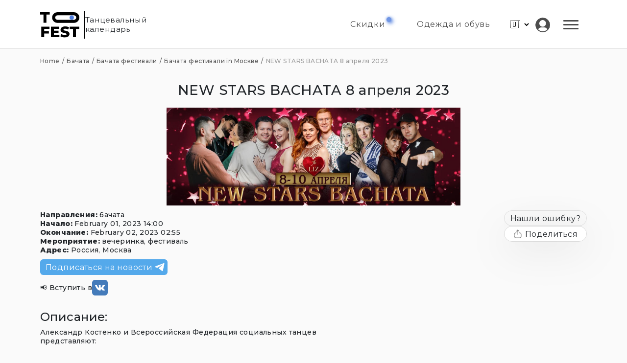

--- FILE ---
content_type: text/html; charset=utf-8
request_url: https://tofest.ru/newstarsbachata/
body_size: 1000
content:
<!DOCTYPE html>
<html>
<head>
    <meta charset="utf-8">
<title>Танцевальный календарь - Tofest</title>

<meta name="viewport" content="width=device-width, initial-scale=1">
<link rel="icon" type="image/svg+xml" href="/logo.svg" />
<link rel="apple-touch-icon" sizes="180x180" href="/favicon-apple-touch-icon.png?v=1" />
<link rel="icon" type="image/png" sizes="32x32" href="/favicon-32x32.png?v=1" />
<link rel="icon" type="image/png" sizes="16x16" href="/favicon-16x16.png?v=1" />
<link rel="manifest" href="/favicon-site.webmanifest?v=1" />
<link rel="mask-icon" href="/favicon-safari-pinned-tab.svg?v=1" color="#5bbad5" />
<link rel="shortcut icon" href="/favicon.ico?v=1" />
<meta name="msapplication-TileColor" content="#da532c" />
<meta name="theme-color" content="#ffffff" />





    <!-- Yandex.Metrika counter -->
    <script type="text/javascript" >
      (function(m,e,t,r,i,k,a){m[i]=m[i]||function(){(m[i].a=m[i].a||[]).push(arguments)};
      m[i].l=1*new Date();k=e.createElement(t),a=e.getElementsByTagName(t)[0],k.async=1,k.src=r,a.parentNode.insertBefore(k,a)})
      (window, document, "script", "https://mc.yandex.ru/metrika/tag.js", "ym");
      
      ym(84261721, "init", {
          clickmap:true,
          trackLinks:true,
          accurateTrackBounce:true,
          webvisor:true
      });
    </script>
    <!-- /Yandex.Metrika counter -->
    
<meta name="yandex-verification" content="6a1dd3bff03c9ab0" /><link rel="stylesheet" href="/assets/index-60VdHCIN.css">
<link rel="alternate" hrefLang="en" href='https://tofest.ru/en/newstarsbachata/' /><link rel="alternate" hrefLang="ru" href="https://tofest.ru/newstarsbachata/" />

<link rel="canonical" href="https://tofest.ru/newstarsbachata/"/>
<meta property="og:type" content="article" />
<meta property="og:site_name" content="Танцевальный календарь Tofest.ru"/>
<meta property="og:title" content="Танцевальный календарь" />

<meta property="og:url" content="https://tofest.ru/newstarsbachata/" />



</head>
<body>
    
    <div id="root"></div>
    <script src="/assets/index-DbzpZ5KJ.js?1768671949"></script>
</body>
</html>

--- FILE ---
content_type: image/svg+xml
request_url: https://tofest.ru/all.svg?3
body_size: 41543
content:
<svg xmlns="http://www.w3.org/2000/svg" style="display: none;">
	<symbol id="logo" viewBox="0 0 89 75">
		<path d="M8.72398 52.3587H19.8179V57.6137H8.72398V52.3587ZM9.20483 65.8569H2.40425V41.8144H21.2604V47.0694H9.20483V65.8569ZM30.692 51.1223H41.8546V56.2055H30.692V51.1223ZM31.1728 60.6019H43.7436V65.8569H24.4409V41.8144H43.2971V47.0694H31.1728V60.6019ZM55.9666 66.3377C53.9974 66.3377 52.0969 66.0973 50.2651 65.6164C48.4562 65.1127 46.9793 64.4716 45.8344 63.6931L48.067 58.6785C49.1432 59.3654 50.3796 59.9378 51.7764 60.3958C53.196 60.8309 54.6042 61.0484 56.001 61.0484C56.9398 61.0484 57.6954 60.9682 58.2678 60.808C58.8403 60.6248 59.2524 60.3958 59.5043 60.121C59.7791 59.8234 59.9165 59.4799 59.9165 59.0906C59.9165 58.5411 59.6646 58.106 59.1608 57.7855C58.6571 57.4649 58.0045 57.2016 57.2031 56.9955C56.4017 56.7894 55.5087 56.5833 54.5241 56.3773C53.5624 56.1712 52.5892 55.9079 51.6046 55.5873C50.6429 55.2667 49.7614 54.8546 48.96 54.3508C48.1586 53.8242 47.506 53.1487 47.0022 52.3244C46.4985 51.4772 46.2466 50.4124 46.2466 49.1302C46.2466 47.6876 46.6359 46.3825 47.4144 45.2147C48.2158 44.0469 49.4065 43.1081 50.9864 42.3983C52.5663 41.6885 54.5355 41.3336 56.894 41.3336C58.4739 41.3336 60.0195 41.5167 61.5307 41.8831C63.0649 42.2266 64.4273 42.7418 65.618 43.4287L63.5228 48.4776C62.378 47.8594 61.2445 47.4014 60.1225 47.1037C59.0006 46.7832 57.9129 46.6229 56.8596 46.6229C55.9208 46.6229 55.1652 46.7259 54.5928 46.932C54.0203 47.1152 53.6082 47.3671 53.3563 47.6876C53.1044 48.0082 52.9785 48.3746 52.9785 48.7867C52.9785 49.3134 53.2189 49.737 53.6998 50.0575C54.2035 50.3552 54.8561 50.6071 55.6575 50.8132C56.4818 50.9963 57.3748 51.191 58.3365 51.397C59.3211 51.6031 60.2943 51.8664 61.256 52.187C62.2406 52.4847 63.1336 52.8968 63.935 53.4235C64.7364 53.9272 65.3775 54.6027 65.8584 55.4499C66.3621 56.2742 66.614 57.3161 66.614 58.5754C66.614 59.9722 66.2133 61.2659 65.4119 62.4566C64.6334 63.6244 63.4541 64.5632 61.8742 65.273C60.3172 65.9828 58.348 66.3377 55.9666 66.3377ZM74.5376 65.8569V47.2068H67.1531V41.8144H88.6883V47.2068H81.3381V65.8569H74.5376Z" fill="black"/>
		<path d="M7.52186 33V14.3499H0.137386V8.95753H21.6726V14.3499H14.3224V33H7.52186Z" fill="black"/>
		<rect x="30.6664" y="12.7047" width="54.7615" height="17.0856" rx="8.54279" stroke="black" fill="#ffffff" stroke-width="7.00947" stroke-linejoin="round"/>
		<circle cx="71.628" cy="21.2474" r="5.03805" fill="#4E7DDF"/>
	</symbol>
	<symbol id="compare" viewBox="0 0 24 24">
		<path d="M12,6A3,3,0,0,0,9,9V21a3,3,0,0,0,6,0V9A3,3,0,0,0,12,6Z"/><path d="M21,0a3,3,0,0,0-3,3V21a3,3,0,0,0,6,0V3A3,3,0,0,0,21,0Z"/><path d="M3,12a3,3,0,0,0-3,3v6a3,3,0,0,0,6,0V15A3,3,0,0,0,3,12Z"/>
	</symbol>
	<symbol id="location" viewBox="0 0 20 25">
		<path d="M10 0.666626C4.96 0.666626 0.859375 4.76725 0.859375 9.80725C0.859375 11.8018 1.48938 13.6969 2.68281 15.2869L9.43656 24.3831C9.45344 24.4051 9.47922 24.4135 9.49797 24.4332C9.83547 24.7946 10.3225 24.7037 10.563 24.3831C12.5078 21.7881 16.0727 16.9416 17.4433 15.1135C17.4433 15.1135 17.4438 15.1121 17.4442 15.1112L17.4527 15.0999C18.557 13.5483 19.1406 11.7183 19.1406 9.80725C19.1406 4.76725 15.04 0.666626 10 0.666626ZM10 14.7385C7.28641 14.7385 5.06875 12.5208 5.06875 9.80725C5.06875 7.09366 7.28641 4.876 10 4.876C12.7136 4.876 14.9313 7.09366 14.9313 9.80725C14.9313 12.5208 12.7136 14.7385 10 14.7385Z"/>
	</symbol>
	<symbol id="date" viewBox="0 0 24 23">
		<path d="M24 7.25525V4.48962C24 3.32651 23.0537 2.38025 21.8906 2.38025H21.6094V4.95837C21.6094 5.34669 21.2946 5.6615 20.9062 5.6615C20.5179 5.6615 20.2031 5.34669 20.2031 4.95837V1.20837C20.2031 0.820062 19.8883 0.505249 19.5 0.505249C19.1117 0.505249 18.7969 0.820062 18.7969 1.20837V2.38025H14.1094V4.95837C14.1094 5.34669 13.7946 5.6615 13.4062 5.6615C13.0179 5.6615 12.7031 5.34669 12.7031 4.95837V1.20837C12.7031 0.820062 12.3883 0.505249 12 0.505249C11.6117 0.505249 11.2969 0.820062 11.2969 1.20837V2.38025H6.60938V4.95837C6.60938 5.34669 6.29456 5.6615 5.90625 5.6615C5.51794 5.6615 5.20312 5.34669 5.20312 4.95837V1.20837C5.20312 0.820062 4.88831 0.505249 4.5 0.505249C4.11169 0.505249 3.79688 0.820062 3.79688 1.20837V2.38025H2.10938C0.946266 2.38025 0 3.32651 0 4.48962V7.25525H24ZM0 8.6615V20.0521C0 21.2152 0.946266 22.1615 2.10938 22.1615H21.8906C23.0537 22.1615 24 21.2152 24 20.0521V8.6615H0ZM6.75 18.4115H5.25C4.86169 18.4115 4.54688 18.0967 4.54688 17.7084C4.54688 17.3201 4.86169 17.0052 5.25 17.0052H6.75C7.13831 17.0052 7.45312 17.3201 7.45312 17.7084C7.45312 18.0967 7.13831 18.4115 6.75 18.4115ZM6.75 15.4115H5.25C4.86169 15.4115 4.54688 15.0967 4.54688 14.7084C4.54688 14.3201 4.86169 14.0052 5.25 14.0052H6.75C7.13831 14.0052 7.45312 14.3201 7.45312 14.7084C7.45312 15.0967 7.13831 15.4115 6.75 15.4115ZM6.75 12.4115H5.25C4.86169 12.4115 4.54688 12.0967 4.54688 11.7084C4.54688 11.3201 4.86169 11.0052 5.25 11.0052H6.75C7.13831 11.0052 7.45312 11.3201 7.45312 11.7084C7.45312 12.0967 7.13831 12.4115 6.75 12.4115ZM12.75 18.4115H11.25C10.8617 18.4115 10.5469 18.0967 10.5469 17.7084C10.5469 17.3201 10.8617 17.0052 11.25 17.0052H12.75C13.1383 17.0052 13.4531 17.3201 13.4531 17.7084C13.4531 18.0967 13.1383 18.4115 12.75 18.4115ZM12.75 15.4115H11.25C10.8617 15.4115 10.5469 15.0967 10.5469 14.7084C10.5469 14.3201 10.8617 14.0052 11.25 14.0052H12.75C13.1383 14.0052 13.4531 14.3201 13.4531 14.7084C13.4531 15.0967 13.1383 15.4115 12.75 15.4115ZM12.75 12.4115H11.25C10.8617 12.4115 10.5469 12.0967 10.5469 11.7084C10.5469 11.3201 10.8617 11.0052 11.25 11.0052H12.75C13.1383 11.0052 13.4531 11.3201 13.4531 11.7084C13.4531 12.0967 13.1383 12.4115 12.75 12.4115ZM18.75 18.4115H17.25C16.8617 18.4115 16.5469 18.0967 16.5469 17.7084C16.5469 17.3201 16.8617 17.0052 17.25 17.0052H18.75C19.1383 17.0052 19.4531 17.3201 19.4531 17.7084C19.4531 18.0967 19.1383 18.4115 18.75 18.4115ZM18.75 15.4115H17.25C16.8617 15.4115 16.5469 15.0967 16.5469 14.7084C16.5469 14.3201 16.8617 14.0052 17.25 14.0052H18.75C19.1383 14.0052 19.4531 14.3201 19.4531 14.7084C19.4531 15.0967 19.1383 15.4115 18.75 15.4115ZM18.75 12.4115H17.25C16.8617 12.4115 16.5469 12.0967 16.5469 11.7084C16.5469 11.3201 16.8617 11.0052 17.25 11.0052H18.75C19.1383 11.0052 19.4531 11.3201 19.4531 11.7084C19.4531 12.0967 19.1383 12.4115 18.75 12.4115Z"/>
	</symbol>
	<symbol id="event" viewBox="0 0 24 24">
		<path d="M6.01009 18.6428C5.99659 18.636 5.97634 18.636 5.96247 18.6293C4.16322 18.1219 2.70897 17.3708 1.80934 16.4644C1.67045 15.872 1.59342 15.2667 1.57947 14.6584H5.59047C5.61072 16.0586 5.75284 17.3914 6.00297 18.6019C6.00297 18.6154 6.01009 18.6293 6.01009 18.6428ZM6.01009 9.99114C4.19022 10.4981 2.71572 11.256 1.80934 12.1691C1.67088 12.7639 1.59385 13.3714 1.57947 13.9819H5.59047C5.61072 12.5614 5.75284 11.2151 6.01009 9.99114ZM7.07884 21.9368C6.90173 21.8431 6.75587 21.6997 6.65922 21.5243L6.31422 20.895L5.68534 20.5571C5.52659 20.4684 5.39452 20.3387 5.30285 20.1816C5.21118 20.0245 5.16327 19.8458 5.16409 19.6639C5.16409 19.4813 5.21172 19.2986 5.31334 19.143C4.07547 18.7508 2.99959 18.2434 2.15434 17.6348C3.12822 20.3134 5.25934 22.4441 7.94434 23.4319C7.62672 22.992 7.34247 22.4914 7.07884 21.9368ZM2.96584 9.99789L2.77647 9.64614C2.5322 10.0792 2.324 10.5316 2.15397 10.9988C2.50648 10.7496 2.87489 10.5238 3.25684 10.3226C3.13497 10.2413 3.04047 10.1261 2.96584 9.99789ZM4.90722 7.00127L4.98184 7.13627L5.52297 7.43402C5.6766 7.51881 5.8047 7.64322 5.89393 7.79432C5.98316 7.94541 6.03027 8.11767 6.03034 8.29314C6.03034 8.65164 5.84097 8.98314 5.52297 9.15189L4.98184 9.44964L4.88697 9.63264C5.31332 9.4807 5.74684 9.34967 6.18597 9.24002C6.59172 7.62377 7.20034 6.23664 7.94472 5.20164C6.82874 5.60662 5.79848 6.21701 4.90722 7.00127ZM9.12147 4.85702C8.20834 5.76339 7.44409 7.23789 6.93672 9.05739C8.16784 8.80052 9.51409 8.65839 10.9278 8.63814V4.62677C10.3053 4.64027 9.70347 4.72164 9.12147 4.85702ZM6.26697 13.9819H10.9278V9.31502C9.43947 9.33527 8.02572 9.51114 6.75409 9.80214C6.46309 11.0734 6.28722 12.4868 6.26697 13.9819ZM6.26697 14.6584C6.28047 15.8153 6.39559 16.9245 6.57822 17.9595L6.65922 17.8106C6.74554 17.6509 6.87349 17.5175 7.0295 17.4246C7.18552 17.3317 7.36377 17.2828 7.54534 17.283C7.91734 17.283 8.25559 17.4859 8.43147 17.8106L8.77647 18.4331L9.39897 18.7781C9.60184 18.8861 9.75747 19.0688 9.84522 19.2784C10.2037 19.2986 10.5622 19.3121 10.9278 19.3189V14.6588L6.26697 14.6584ZM9.88572 19.9549C9.80667 20.2106 9.63242 20.4262 9.39897 20.5571L8.77647 20.895L8.43147 21.5243C8.30976 21.7465 8.10961 21.9153 7.87009 21.9979C8.23534 22.7149 8.65497 23.3104 9.11509 23.7701C9.70347 23.9051 10.3053 23.9865 10.9278 24V19.9954C10.5804 19.9888 10.233 19.9753 9.88609 19.9549H9.88572ZM11.604 19.9954V24C12.2168 23.9856 12.8266 23.9086 13.4238 23.7701C14.3302 22.8638 15.0945 21.3956 15.5951 19.5761C14.3707 19.833 13.0245 19.9751 11.604 19.9954ZM13.4171 4.85664C12.8222 4.71817 12.2146 4.64115 11.604 4.62677V8.63814C13.0245 8.65839 14.3707 8.80052 15.5951 9.05739C15.0877 7.23789 14.3302 5.76302 13.4171 4.85664ZM16.2712 14.6588H11.604V19.3196C13.0991 19.299 14.5128 19.1231 15.7845 18.8321C16.0755 17.5609 16.251 16.1471 16.2712 14.6588ZM15.7841 9.80214C14.5125 9.51114 13.0987 9.33527 11.6036 9.31464V13.9823H16.2712C16.251 12.4875 16.0751 11.0738 15.7841 9.80214ZM14.5875 23.4319C15.915 22.9448 17.1206 22.1746 18.1204 21.1746C19.1203 20.1747 19.8905 18.9691 20.3775 17.6415C19.3425 18.3788 17.9625 18.981 16.3462 19.3935C15.9401 21.0101 15.3311 22.3969 14.5875 23.4319ZM20.3775 10.992C19.3968 8.30664 17.2657 6.16914 14.5803 5.19489C15.3247 6.23664 15.9333 7.61664 16.3458 9.24002C17.9625 9.64614 19.3425 10.2548 20.3775 10.992ZM20.1206 16.857L19.8431 16.3496L19.3357 16.0721C19.183 15.9898 19.0553 15.8678 18.966 15.719C18.8767 15.5702 18.8292 15.4 18.8283 15.2265C18.8283 15.0169 18.8958 14.8208 19.0177 14.6584H16.9477C16.9278 16.0721 16.779 17.4184 16.5285 18.6428C18.0168 18.2303 19.2682 17.6483 20.1746 16.9448C20.1543 16.9178 20.1408 16.8908 20.1206 16.857ZM20.7225 12.162C19.8093 11.256 18.3412 10.4914 16.5285 9.99077C16.779 11.2151 16.9278 12.5614 16.9481 13.9819H19.9106L20.1206 13.5964C20.196 13.4549 20.3065 13.3352 20.4415 13.2487C20.5766 13.1622 20.7315 13.1119 20.8916 13.1025C20.8496 12.7867 20.7933 12.473 20.7228 12.1624L20.7225 12.162ZM11.604 3.01052V0.338267C11.6044 0.293722 11.596 0.249535 11.5791 0.208293C11.5623 0.16705 11.5374 0.129582 11.5059 0.0980826C11.4744 0.0665829 11.4369 0.0416846 11.3957 0.0248457C11.3544 0.00800688 11.3103 -0.000434068 11.2657 1.71827e-05C11.2212 -0.000383891 11.1771 0.00809411 11.1359 0.0249554C11.0947 0.0418167 11.0572 0.0667229 11.0258 0.0982176C10.9943 0.129712 10.9695 0.167163 10.9526 0.20838C10.9358 0.249598 10.9274 0.293754 10.9278 0.338267V3.01689C10.6156 3.07011 10.3202 3.19572 10.0652 3.38366C9.8103 3.57159 9.60292 3.81663 9.45972 4.09914C10.0555 3.99023 10.66 3.93588 11.2657 3.93677C11.8747 3.93677 12.4833 3.99114 13.0721 4.10589C12.9322 3.81962 12.726 3.57087 12.4707 3.38029C12.2153 3.18971 11.9182 3.06319 11.604 3.01052ZM3.55797 6.91952L3.20772 7.56002C3.18 7.61066 3.13836 7.6523 3.08772 7.68002L2.44684 8.03064C2.39928 8.05668 2.3596 8.09503 2.33196 8.14168C2.30431 8.18832 2.28973 8.24155 2.28973 8.29577C2.28973 8.34999 2.30431 8.40321 2.33196 8.44986C2.3596 8.4965 2.39928 8.53486 2.44684 8.56089L3.08734 8.91114C3.13798 8.93886 3.17962 8.9805 3.20734 9.03114L3.55797 9.67202C3.584 9.71958 3.62235 9.75926 3.669 9.7869C3.71565 9.81455 3.76887 9.82913 3.82309 9.82913C3.87731 9.82913 3.93054 9.81455 3.97718 9.7869C4.02383 9.75926 4.06218 9.71958 4.08822 9.67202L4.43847 9.03152C4.46619 8.98088 4.50783 8.93924 4.55847 8.91152L5.19934 8.56089C5.2469 8.53486 5.28659 8.4965 5.31423 8.44986C5.34187 8.40321 5.35646 8.34999 5.35646 8.29577C5.35646 8.24155 5.34187 8.18832 5.31423 8.14168C5.28659 8.09503 5.2469 8.05668 5.19934 8.03064L4.55884 7.68039C4.5082 7.65267 4.46656 7.61103 4.43884 7.56039L4.08822 6.91952C4.06218 6.87196 4.02383 6.83227 3.97718 6.80463C3.93054 6.77699 3.87731 6.7624 3.82309 6.7624C3.76887 6.7624 3.71565 6.77699 3.669 6.80463C3.62235 6.83227 3.584 6.87196 3.55797 6.91952ZM20.7127 13.9211L20.3801 14.5294C20.3538 14.5775 20.3142 14.6171 20.2661 14.6434L19.6578 14.976C19.6126 15.0007 19.5749 15.0371 19.5486 15.0814C19.5223 15.1257 19.5084 15.1763 19.5084 15.2278C19.5084 15.2794 19.5223 15.3299 19.5486 15.3742C19.5749 15.4185 19.6126 15.455 19.6578 15.4796L20.2661 15.8126C20.3141 15.8389 20.3538 15.8783 20.3801 15.9266L20.7127 16.5349C20.7374 16.5801 20.7738 16.6179 20.8181 16.6442C20.8624 16.6705 20.913 16.6843 20.9645 16.6843C21.0161 16.6843 21.0666 16.6705 21.1109 16.6442C21.1552 16.6179 21.1917 16.5801 21.2163 16.5349L21.549 15.9266C21.5753 15.8785 21.6148 15.839 21.663 15.8126L22.2712 15.4796C22.3164 15.455 22.3542 15.4185 22.3805 15.3742C22.4068 15.3299 22.4207 15.2794 22.4207 15.2278C22.4207 15.1763 22.4068 15.1257 22.3805 15.0814C22.3542 15.0371 22.3164 15.0007 22.2712 14.976L21.663 14.6434C21.6148 14.6171 21.5753 14.5775 21.549 14.5294L21.2163 13.9211C21.1917 13.8759 21.1552 13.8382 21.1109 13.8119C21.0666 13.7856 21.0161 13.7717 20.9645 13.7717C20.913 13.7717 20.8624 13.7856 20.8181 13.8119C20.7738 13.8382 20.7374 13.8759 20.7127 13.9211ZM6.00334 18.6019L5.96247 18.6293C5.97597 18.636 5.99622 18.636 6.01009 18.6428C6.01009 18.6293 6.00334 18.6154 6.00334 18.6019ZM7.24984 18.1346L6.85984 18.8475C6.82896 18.904 6.78249 18.9505 6.72597 18.9814L6.01309 19.3714C5.96013 19.4004 5.91593 19.443 5.88515 19.495C5.85436 19.5469 5.83812 19.6061 5.83812 19.6665C5.83812 19.7269 5.85436 19.7861 5.88515 19.8381C5.91593 19.89 5.96013 19.9327 6.01309 19.9616L6.72597 20.3516C6.78222 20.3824 6.82872 20.4289 6.85984 20.4855L7.24984 21.198C7.27881 21.251 7.32149 21.2952 7.37342 21.326C7.42534 21.3567 7.4846 21.373 7.54497 21.373C7.60533 21.373 7.66459 21.3567 7.71652 21.326C7.76844 21.2952 7.81113 21.251 7.84009 21.198L8.23009 20.4855C8.26088 20.429 8.30721 20.3826 8.36359 20.3516L9.07647 19.9616C9.12943 19.9327 9.17362 19.89 9.20441 19.8381C9.2352 19.7861 9.25144 19.7269 9.25144 19.6665C9.25144 19.6061 9.2352 19.5469 9.20441 19.495C9.17362 19.443 9.12943 19.4004 9.07647 19.3714L8.36397 18.9814C8.30745 18.9505 8.26098 18.904 8.23009 18.8475L7.84009 18.135C7.81113 18.0821 7.76844 18.0379 7.71652 18.0071C7.66459 17.9763 7.60533 17.96 7.54497 17.96C7.4846 17.96 7.42534 17.9763 7.37342 18.0071C7.32149 18.0379 7.27881 18.0817 7.24984 18.1346Z"/>
	</symbol>
	<symbol id="tg_tofest" viewBox="0 0 20 20">
		<path d="m1.77404283 9.58769086c4.67714245-1.99564845 7.79596997-3.31130205 9.35648257-3.9469608 4.4555806-1.81493491 5.381412-2.13020854 5.984856-2.14061906.1327219-.0022897.4294781.02992311.6217044.18267827.162312.12898346.2069705.30322179.2283411.42551228.0213705.12229049.047982.40087134.0268279.61854631-.2414495 2.48450744-1.2861975 8.51375174-1.817706 11.29644264-.2249011 1.1774608-.6709749 1.4294697-1.0996928 1.4681058-.9317032.0839651-1.6359598-.4602232-2.5383599-1.0395344-1.412078-.9065075-1.9311138-1.1506648-3.30178003-2.0352487-1.58404193-1.0222898-.71982554-1.5573792.18291533-2.4756292.23625159-.2403103 4.3705401-3.98382431 4.4499945-4.31554914.0099371-.04148774-.12607-.45629906-.2198814-.53795815s-.2322689-.05373486-.3321837-.03152647c-.1416262.03147972-2.397439 1.49167812-6.76743852 4.38059516-.64030496.4305972-1.22027332.6403987-1.73990507.6294043-.5728523-.0121204-1.67479033-.3172064-2.49396798-.5779863-1.00475474-.3198572-1.37564449-.4704946-1.30610794-1.013711.03621894-.2829407.29151946-.57846124.76590154-.88656154z"/>
	</symbol>
    <symbol id="tg" viewBox="0 0 27 22">
        <path d="M20.1411 21.6967L11.1056 15.0489C10.7203 14.7654 10.6928 14.1996 11.0486 13.8801L21.6085 4.39822C22.098 3.96483 21.5029 3.72503 20.8484 4.15842L7.23467 12.6768C7.04834 12.7934 6.82043 12.8229 6.61055 12.7576L0.953891 10.9982C-0.348503 10.5945 -0.372702 9.7035 1.22559 9.0831L24.6445 0.117045C25.7291 -0.286652 26.6773 0.356844 26.3242 2.00244L26.3231 2.00354L22.3389 20.6726C22.0386 21.9904 21.2543 22.3171 20.1411 21.6967Z"/>
    </symbol>
	<symbol id="vk" viewBox="0 0 20 20">
		<path d="M17.802 12.298s1.617 1.597 2.017 2.336a.127.127 0 0 1 .018.035c.163.273.203.487.123.645-.135.261-.592.392-.747.403h-2.858c-.199 0-.613-.052-1.117-.4-.385-.269-.768-.712-1.139-1.145-.554-.643-1.033-1.201-1.518-1.201a.548.548 0 0 0-.18.03c-.367.116-.833.639-.833 2.032 0 .436-.344.684-.585.684H9.674c-.446 0-2.768-.156-4.827-2.327C2.324 10.732.058 5.4.036 5.353c-.141-.345.155-.533.475-.533h2.886c.387 0 .513.234.601.444.102.241.48 1.205 1.1 2.288 1.004 1.762 1.621 2.479 2.114 2.479a.527.527 0 0 0 .264-.07c.644-.354.524-2.654.494-3.128 0-.092-.001-1.027-.331-1.479-.236-.324-.638-.45-.881-.496.065-.094.203-.238.38-.323.441-.22 1.238-.252 2.029-.252h.439c.858.012 1.08.067 1.392.146.628.15.64.557.585 1.943-.016.396-.033.842-.033 1.367 0 .112-.005.237-.005.364-.019.711-.044 1.512.458 1.841a.41.41 0 0 0 .217.062c.174 0 .695 0 2.108-2.425.62-1.071 1.1-2.334 1.133-2.429.028-.053.112-.202.214-.262a.479.479 0 0 1 .236-.056h3.395c.37 0 .621.056.67.196.082.227-.016.92-1.566 3.016-.261.349-.49.651-.691.915-1.405 1.844-1.405 1.937.083 3.337z"/>
	</symbol>
	<symbol id="ok" viewBox="0 0 28 47">
		<path d="M13.9999 17.012C13.0158 17.0121 12.0538 16.7204 11.2356 16.1738C10.4173 15.6271 9.7795 14.8501 9.40283 13.941C9.02615 13.0319 8.92752 12.0315 9.1194 11.0663C9.31129 10.1011 9.78507 9.21455 10.4808 8.51864C11.1766 7.82274 12.0631 7.34878 13.0282 7.1567C13.9934 6.96462 14.9938 7.06305 15.903 7.43955C16.8122 7.81604 17.5893 8.45368 18.1361 9.27184C18.6829 10.09 18.9748 11.0519 18.9749 12.036C18.975 12.6894 18.8464 13.3364 18.5964 13.9401C18.3464 14.5438 17.98 15.0923 17.518 15.5544C17.056 16.0165 16.5076 16.383 15.9039 16.6331C15.3003 16.8832 14.6533 17.0119 13.9999 17.012ZM13.9999 1.03895e-08C11.6193 -9.888e-05 9.29206 0.705758 7.31259 2.02831C5.33312 3.35086 3.79029 5.2307 2.87922 7.4301C1.96814 9.6295 1.72973 12.0497 2.19415 14.3846C2.65856 16.7195 3.80494 18.8642 5.48831 20.5476C7.17167 22.231 9.31642 23.3773 11.6513 23.8417C13.9862 24.3062 16.4064 24.0678 18.6058 23.1567C20.8052 22.2456 22.685 20.7028 24.0076 18.7233C25.3301 16.7438 26.036 14.4166 26.0359 12.036C26.0358 8.84389 24.7677 5.78255 22.5105 3.52538C20.2534 1.26822 17.192 0.000106091 13.9999 1.03895e-08Z"/>
        <path d="M18.445 33.65C21.2822 33.1145 23.966 31.9583 26.304 30.264C26.9812 29.721 27.415 28.9312 27.5099 28.0683C27.6048 27.2055 27.353 26.3403 26.81 25.663C26.267 24.9858 25.4771 24.552 24.6143 24.4571C23.7514 24.3622 22.8862 24.614 22.209 25.157C19.7919 26.7713 16.9379 27.6054 14.032 27.547C11.1072 27.5969 8.23525 26.764 5.79099 25.157C5.11375 24.614 4.24854 24.3622 3.38569 24.4571C2.52283 24.552 1.73302 24.9858 1.18999 25.663C0.646954 26.3403 0.395192 27.2055 0.490085 28.0683C0.584979 28.9312 1.01875 29.721 1.69598 30.264C4.11341 31.9934 6.88543 33.163 9.81099 33.688L2.90698 40.903C2.30791 41.5285 1.9812 42.366 1.99844 43.2319C2.01569 44.0978 2.37548 44.9216 2.99898 45.5228C3.62249 46.1239 4.45886 46.4534 5.32484 46.439C6.19082 46.4246 7.01578 46.0675 7.61898 45.446L14.033 38.614L21.094 45.49C21.7082 46.1033 22.5409 46.4475 23.409 46.4469C24.277 46.4462 25.1092 46.1008 25.7225 45.4865C26.3358 44.8723 26.68 44.0396 26.6793 43.1716C26.6787 42.3035 26.3332 41.4713 25.719 40.858L18.445 33.65Z"/>
	</symbol>
	<symbol id="yandex" viewBox="0 0 24 24">
		<path d="M15.331 3.18072H13.3068C9.837 3.18072 8.10209 4.91567 8.10209 7.53473C8.10209 10.4097 9.25867 11.8555 11.8612 13.5903L13.8852 15.0358L8.10209 24H3.47559L8.96957 15.9037C5.78884 13.5903 4.0539 11.5663 4.0539 7.80723C4.0539 3.18072 7.23462 0 13.3068 0H19.3792V24H15.331V3.18072Z" />
	</symbol>
	<symbol id="google" viewBox="0 0 24 24">
		<path fill="#4285F4" d="M20.64 12.2045c0-.6381-.0573-1.2518-.1636-1.8409H12v3.4814h4.8436c-.2086 1.125-.8427 2.0782-1.7959 2.7164v2.2581h2.9087c1.7018-1.5668 2.6836-3.874 2.6836-6.615z"></path>
        <path fill="#34A853" d="M12 21c2.43 0 4.4673-.806 5.9564-2.1805l-2.9087-2.2581c-.8059.54-1.8368.859-3.0477.859-2.344 0-4.3282-1.5831-5.036-3.7104H3.9574v2.3318C5.4382 18.9832 8.4818 21 12 21z"></path>
        <path fill="#FBBC05" d="M6.964 13.71c-.18-.54-.2822-1.1168-.2822-1.71s.1023-1.17.2823-1.71V7.9582H3.9573A8.9965 8.9965 0 0 0 3 12c0 1.4523.3477 2.8268.9573 4.0418L6.964 13.71z"></path>
        <path fill="#EA4335" d="M12 6.5795c1.3214 0 2.5077.4541 3.4405 1.346l2.5813-2.5814C16.4632 3.8918 14.426 3 12 3 8.4818 3 5.4382 5.0168 3.9573 7.9582L6.964 10.29C7.6718 8.1627 9.6559 6.5795 12 6.5795z"></path>
	</symbol>
	<symbol id="wa" viewBox="0 0 24 24">
		<path d="M17.6 6.31999C16.8669 5.58141 15.9943 4.99596 15.033 4.59767C14.0716 4.19938 13.0406 3.99622 12 3.99999C10.6089 4.00135 9.24248 4.36819 8.03771 5.06377C6.83294 5.75935 5.83208 6.75926 5.13534 7.96335C4.4386 9.16745 4.07046 10.5335 4.06776 11.9246C4.06507 13.3158 4.42793 14.6832 5.12 15.89L4 20L8.2 18.9C9.35975 19.5452 10.6629 19.8891 11.99 19.9C14.0997 19.9001 16.124 19.0668 17.6222 17.5816C19.1205 16.0965 19.9715 14.0796 19.99 11.97C19.983 10.9173 19.7682 9.87634 19.3581 8.9068C18.948 7.93725 18.3505 7.05819 17.6 6.31999ZM12 18.53C10.8177 18.5308 9.65701 18.213 8.64 17.61L8.4 17.46L5.91 18.12L6.57 15.69L6.41 15.44C5.55925 14.0667 5.24174 12.429 5.51762 10.8372C5.7935 9.24545 6.64361 7.81015 7.9069 6.80322C9.1702 5.79628 10.7589 5.28765 12.3721 5.37368C13.9853 5.4597 15.511 6.13441 16.66 7.26999C17.916 8.49818 18.635 10.1735 18.66 11.93C18.6442 13.6859 17.9355 15.3645 16.6882 16.6006C15.441 17.8366 13.756 18.5301 12 18.53ZM15.61 13.59C15.41 13.49 14.44 13.01 14.26 12.95C14.08 12.89 13.94 12.85 13.81 13.05C13.6144 13.3181 13.404 13.5751 13.18 13.82C13.07 13.96 12.95 13.97 12.75 13.82C11.6097 13.3694 10.6597 12.5394 10.06 11.47C9.85 11.12 10.26 11.14 10.64 10.39C10.6681 10.3359 10.6827 10.2759 10.6827 10.215C10.6827 10.1541 10.6681 10.0941 10.64 10.04C10.64 9.93999 10.19 8.95999 10.03 8.56999C9.87 8.17999 9.71 8.23999 9.58 8.22999H9.19C9.08895 8.23154 8.9894 8.25465 8.898 8.29776C8.8066 8.34087 8.72546 8.403 8.66 8.47999C8.43562 8.69817 8.26061 8.96191 8.14676 9.25343C8.03291 9.54495 7.98287 9.85749 8 10.17C8.0627 10.9181 8.34443 11.6311 8.81 12.22C9.6622 13.4958 10.8301 14.5293 12.2 15.22C12.9185 15.6394 13.7535 15.8148 14.58 15.72C14.8552 15.6654 15.1159 15.5535 15.345 15.3915C15.5742 15.2296 15.7667 15.0212 15.91 14.78C16.0428 14.4856 16.0846 14.1583 16.03 13.84C15.94 13.74 15.81 13.69 15.61 13.59Z" />
	</symbol>
	<symbol id="max" viewBox="0 0 921 921">
        <defs>
            <linearGradient id="myGradient">
                <stop offset="5%" stop-color="green" />
                <stop offset="50%" stop-color="gold" />
                <stop offset="95%" stop-color="red" />
            </linearGradient>
            <radialGradient id="combinedGradient" cx="50%" cy="50%" r="70%">
                <stop offset="0%" stop-color="#42aef8"/>
                <stop offset="20%" stop-color="#4a3eec"/>
                <stop offset="40%" stop-color="#7845e1"/>
                <stop offset="60%" stop-color="#9754de"/>
                <stop offset="100%" stop-color="#9754de" stop-opacity="0.8"/>
            </radialGradient>
            <radialGradient id="max1" cx="30%" cy="55%" r="50%">
                <stop offset="0%" stop-color="#42aef8"/>
                <stop offset="50%" stop-color="#42aef8" stop-opacity="1"/>
                <stop offset="50%" stop-color="transparent" stop-opacity="0"/>
            </radialGradient>
            <radialGradient id="max2" cx="80%" cy="40%" r="50%">
                <stop offset="0%" stop-color="#4a3eec"/>
                <stop offset="50%" stop-color="#4a3eec" stop-opacity="1"/>
                <stop offset="50%" stop-color="transparent" stop-opacity="0"/>
            </radialGradient>
            <radialGradient id="max3" cx="20%" cy="30%" r="100%">
                <stop offset="0%" stop-color="#7845e1"/>
                <stop offset="100%" stop-color="#7845e1" stop-opacity="1"/>
                <stop offset="100%" stop-color="transparent" stop-opacity="0"/>
            </radialGradient>
            <radialGradient id="max4" cx="50%" cy="50%" r="100%">
                <stop offset="0%" stop-color="#9754de"/>
                <stop offset="100%" stop-color="#9754de" stop-opacity="1"/>
                <stop offset="100%" stop-color="transparent" stop-opacity="0"/>
            </radialGradient>
            <mask id="maxMask">
                <rect width="921px" height="921px" fill="black"/>
                <path fill-rule="evenodd" clip-rule="evenodd" d="M460.287 895.58C548.811 895.58 589.951 882.655 661.459 830.963C706.69 889.118 849.922 934.565 856.168 856.809C856.168 798.439 869.092 749.115 883.738 695.268C901.184 628.93 921 555.053 921 448.006C921 192.341 711.213 0 462.658 0C213.885 0 18.9595 201.818 18.9595 450.374C18.1253 695.087 215.577 894.273 460.287 895.58ZM456.627 220.987C577.672 214.741 672.013 298.528 692.905 429.912C710.136 538.682 679.551 671.146 653.489 678.038C640.998 681.053 609.549 655.639 589.951 636.037C557.539 658.428 519.799 671.875 480.533 675.022C355.109 681.056 247.938 585.569 239.515 460.282C234.613 334.728 331.184 228.387 456.627 221.202V220.987Z"/>
            </mask>
        </defs>
        <!-- <rect width="921px" height="921px" fill="black"/> -->
        <!-- <rect width="921px" height="921px" fill="url(#combinedGradient)"/> -->

        <g mask="url(#maxMask)">
            <rect width="921px" height="921px" fill="url(#max1)"/>
            <rect width="921px" height="921px" fill="url(#max2)"/>
            <rect width="921px" height="921px" fill="url(#max3)"/>
            <rect width="921px" height="921px" fill="url(#max4)"/>
        </g>
        <path fill-rule="evenodd" clip-rule="evenodd" d="M460.287 895.58C548.811 895.58 589.951 882.655 661.459 830.963C706.69 889.118 849.922 934.565 856.168 856.809C856.168 798.439 869.092 749.115 883.738 695.268C901.184 628.93 921 555.053 921 448.006C921 192.341 711.213 0 462.658 0C213.885 0 18.9595 201.818 18.9595 450.374C18.1253 695.087 215.577 894.273 460.287 895.58ZM456.627 220.987C577.672 214.741 672.013 298.528 692.905 429.912C710.136 538.682 679.551 671.146 653.489 678.038C640.998 681.053 609.549 655.639 589.951 636.037C557.539 658.428 519.799 671.875 480.533 675.022C355.109 681.056 247.938 585.569 239.515 460.282C234.613 334.728 331.184 228.387 456.627 221.202V220.987Z"/>
	</symbol>
	<symbol id="events_table" viewBox="0 0 18 18">
		<rect width="8" height="8" rx="1.56522"/>
        <rect y="10" width="8" height="8" rx="1.56522"/>
        <rect x="10" width="8" height="8" rx="1.56522"/>
        <rect x="10" y="10" width="8" height="8" rx="1.56522"/>
	</symbol>
	<symbol id="events_line" viewBox="0 0 18 18">
        <rect width="18" height="8" rx="1.56522"/>
        <rect y="10.0001" width="18" height="8" rx="1.56522"/>
	</symbol>
	<symbol id="share" viewBox="0 0 1025 1025">
		<path d="M499.087 67.2656C491.08 71.2695 356.749 221.416 351.944 231.826C341.898 253.229 359.606 275.406 382.374 273.867C418.95 271.362 455.088 206.97 479.468 179.575C479.963 280.31 483.873 476.167 483.873 591.577C497.286 614.8 527.715 614.8 541.128 591.577C541.128 476.167 545.038 280.31 545.533 179.575C569.913 206.97 606.051 271.362 642.627 273.867C665.395 275.406 683.103 253.229 673.057 231.826C668.052 220.815 533.921 71.0693 525.713 67.2656C517.105 63.2617 507.295 63.2617 499.087 67.2656Z"/>
        <path d="M288.281 375.366C206.201 391.782 141.137 460.049 130.327 541.128C118.776 618.684 117.896 718.391 131.128 795.576C145.742 879.058 210.004 943.32 294.086 957.935C318.911 962.339 706.088 962.339 730.913 957.935C816.796 942.92 882.461 875.654 894.873 789.771C906.419 708.949 896.232 621.237 895.673 539.526C878.661 476.519 846.427 422.478 785.766 392.383C757.091 378.144 694.091 357.564 663.647 376.367C649.233 385.376 644.428 406.997 654.038 420.21C673.08 445.943 729.074 434.428 757.539 448.237C793.574 465.854 818.798 496.685 830.21 536.724C850.965 611.961 853.427 754.303 818.398 824.805C798.812 863.976 760.246 885.442 719.702 897.876H305.297C264.744 885.44 225.971 864.131 206.601 824.805C171.452 753.617 174.519 612.54 194.79 536.523C206.001 497.085 231.826 465.454 267.461 448.237C295.321 434.721 352.354 445.92 370.361 420.41C380.371 406.396 376.167 385.576 361.753 376.567C344.146 365.776 307.732 371.584 288.281 375.366Z"/>
	</symbol>
    <symbol id="download" viewBox="0 0 31 34">
        <g clip-path="url(#clip0_218_3482)">
            <path d="M29.7039 16.6114C29.2244 16.6114 28.8407 17.0392 28.8407 17.574V26.3305C28.8407 28.7122 27.1016 30.6446 24.9724 30.6446H6.03325C3.89764 30.6446 2.16486 28.7051 2.16486 26.3305V17.4314C2.16486 16.8966 1.78122 16.4688 1.30167 16.4688C0.822118 16.4688 0.438477 16.8966 0.438477 17.4314V26.3305C0.438477 29.7747 2.95133 32.5699 6.03325 32.5699H24.9724C28.0607 32.5699 30.5671 29.7676 30.5671 26.3305V17.574C30.5671 17.0463 30.1835 16.6114 29.7039 16.6114Z" />
            <path d="M14.8956 24.9257C15.0618 25.1111 15.2856 25.2109 15.503 25.2109C15.7204 25.2109 15.9442 25.1182 16.1104 24.9257L21.5965 18.8075C21.9354 18.4296 21.9354 17.8235 21.5965 17.4455C21.2576 17.0676 20.7141 17.0676 20.3752 17.4455L16.3662 21.9236V2.39258C16.3662 1.85778 15.9825 1.42993 15.503 1.42993C15.0234 1.42993 14.6398 1.85778 14.6398 2.39258V21.9236L10.6243 17.4455C10.2855 17.0676 9.74197 17.0676 9.40309 17.4455C9.0642 17.8235 9.0642 18.4296 9.40309 18.8075L14.8956 24.9257Z" />
        </g>
        <defs>
            <clipPath id="clip0_218_3482">
                <rect width="30.1287" height="33.6" transform="translate(0.438477 0.199951)"/>
            </clipPath>
        </defs>
    </symbol>
    <symbol id="obj_rot" viewBox="0 0 512 512">
        <path d="M426.576,11.533c-8.157,0-14.769,6.613-14.769,14.769v26.537C367.315,18.574,313.088,0,256,0C187.62,0,123.333,26.629,74.98,74.98C26.628,123.332,0,187.62,0,256c0,68.382,26.629,132.67,74.982,181.022c2.884,2.885,6.664,4.326,10.443,4.326s7.56-1.442,10.444-4.326c5.767-5.768,5.767-15.119,0-20.887C53.095,373.361,29.538,316.492,29.538,256C29.538,131.129,131.129,29.538,256,29.538c47.289,0,92.364,14.397,130.222,41.117h-18.723c-8.157,0-14.769,6.613-14.769,14.769s6.613,14.769,14.769,14.769h59.077c0.472,0,0.937-0.028,1.398-0.071c0.005,0,0.01,0,0.015-0.001c0.41-0.039,0.812-0.103,1.212-0.174c0.07-0.013,0.141-0.019,0.211-0.032c0.39-0.076,0.771-0.175,1.15-0.281c0.082-0.023,0.165-0.039,0.247-0.064c0.368-0.11,0.727-0.241,1.082-0.379c0.093-0.035,0.187-0.065,0.28-0.102c0.35-0.143,0.687-0.306,1.023-0.475c0.096-0.048,0.194-0.089,0.289-0.139c0.352-0.186,0.69-0.392,1.024-0.606c0.072-0.046,0.148-0.086,0.22-0.133c1.652-1.096,3.07-2.514,4.165-4.166c0.048-0.072,0.088-0.148,0.134-0.221c0.213-0.334,0.418-0.672,0.605-1.022c0.05-0.096,0.092-0.194,0.14-0.29c0.168-0.335,0.331-0.672,0.474-1.021c0.037-0.093,0.067-0.187,0.102-0.281c0.138-0.355,0.269-0.714,0.379-1.082c0.024-0.079,0.039-0.16,0.061-0.239c0.107-0.381,0.207-0.766,0.283-1.159c0.012-0.062,0.018-0.126,0.029-0.188c0.156-0.86,0.249-1.74,0.249-2.644V26.302C441.345,18.145,434.732,11.533,426.576,11.533z"/>
        <path d="M169.63,256c13.192-4.811,22.129-17.367,22.129-31.665c0-18.593-15.126-33.718-33.717-33.718h-48.537c-8.157,0-14.769,6.613-14.769,14.769s6.613,14.769,14.769,14.769h48.537c2.304,0,4.179,1.875,4.179,4.18c0,1.921-1.302,3.588-3.166,4.054l-32.225,8.057c-8.99,2.247-15.267,10.288-15.267,19.554s6.278,17.308,15.267,19.554l32.225,8.057c1.864,0.467,3.165,2.133,3.165,4.054c0,2.305-1.875,4.18-4.179,4.18h-48.537c-8.157,0-14.769,6.613-14.769,14.769s6.613,14.769,14.769,14.769h48.537c18.592,0,33.718-15.126,33.718-33.718C191.759,273.367,182.82,260.811,169.63,256z"/>
        <path d="M264.435,241.231h-27.409v-10.537c0-5.81,4.727-10.538,10.538-10.538h42.178c8.157,0,14.769-6.613,14.769-14.769s-6.613-14.769-14.769-14.769h-42.178c-22.098,0-40.077,17.979-40.077,40.077v50.613c0,22.098,17.978,40.077,40.077,40.077h16.871c22.098,0,40.077-17.979,40.077-40.077S286.534,241.231,264.435,241.231z M264.435,291.845h-16.871c-5.81,0-10.538-4.728-10.538-10.538v-10.537h27.409c5.81,0,10.538,4.727,10.538,10.537S270.246,291.845,264.435,291.845z"/>
        <path d="M377.189,190.617h-16.871c-22.098,0-40.076,17.979-40.076,40.077v50.613c0,22.098,17.978,40.077,40.076,40.077h16.871c22.098,0,40.076-17.979,40.076-40.077v-50.613C417.265,208.596,399.287,190.617,377.189,190.617z M387.727,281.307c0,5.81-4.727,10.538-10.537,10.538h-16.871c-5.81,0-10.537-4.728-10.537-10.538v-50.613c0-5.81,4.727-10.538,10.537-10.538h16.871c5.81,0,10.537,4.728,10.537,10.538V281.307z"/>
        <path d="M261.816,482.389c-3.804,0.096-7.697,0.096-11.5,0.003c-8.151-0.167-14.929,6.243-15.133,14.397c-0.203,8.155,6.243,14.929,14.398,15.132c2.124,0.053,4.283,0.08,6.419,0.08c2.183,0,4.39-0.028,6.562-0.083c8.155-0.206,14.598-6.983,14.392-15.137C276.748,488.626,269.945,482.197,261.816,482.389z"/>
        <path d="M504.892,195.855c-1.008-4.188-2.139-8.406-3.359-12.535c-2.312-7.823-10.527-12.287-18.35-9.977c-7.823,2.313-12.29,10.529-9.977,18.35c1.079,3.65,2.078,7.377,2.97,11.078c1.63,6.768,7.678,11.315,14.347,11.315c1.144,0,2.308-0.135,3.47-0.415C501.921,211.762,506.802,203.785,504.892,195.855z"/>
        <path d="M147.773,454.979c-3.348-1.825-6.69-3.758-9.934-5.747c-6.953-4.263-16.047-2.084-20.311,4.87c-4.264,6.953-2.083,16.047,4.87,20.311c3.671,2.251,7.452,4.439,11.239,6.502c2.245,1.223,4.666,1.804,7.055,1.804c5.231,0,10.301-2.786,12.981-7.705C157.577,467.853,154.934,458.882,147.773,454.979z"/>
        <path d="M202.957,476.219c-3.71-0.89-7.442-1.886-11.09-2.963c-7.825-2.304-16.035,2.168-18.341,9.992c-2.306,7.824,2.168,16.036,9.992,18.342c4.128,1.216,8.35,2.343,12.547,3.351c1.158,0.278,2.318,0.412,3.458,0.412c6.672,0,12.724-4.554,14.35-11.327C215.776,486.095,210.889,478.123,202.957,476.219z"/>
        <path d="M480.818,133.459c-2.062-3.775-4.252-7.552-6.506-11.226c-4.267-6.951-13.363-9.128-20.314-4.86c-6.951,4.267-9.127,13.362-4.86,20.314c1.995,3.25,3.932,6.591,5.755,9.931c2.683,4.912,7.747,7.693,12.975,7.693c2.393,0,4.82-0.583,7.067-1.811C482.094,149.59,484.727,140.618,480.818,133.459z"/>
        <path d="M338.575,483.214c-2.308-7.823-10.521-12.292-18.345-9.985c-3.663,1.081-7.39,2.078-11.078,2.965c-7.931,1.905-12.817,9.879-10.912,17.81c1.627,6.772,7.677,11.324,14.349,11.324c1.141,0,2.302-0.134,3.461-0.413c4.178-1.003,8.397-2.132,12.541-3.355C336.413,499.251,340.883,491.036,338.575,483.214z"/>
        <path d="M494.043,298.031c-7.934-1.9-15.904,2.991-17.803,10.924c-0.887,3.703-1.882,7.433-2.956,11.084c-2.303,7.825,2.174,16.034,9.999,18.337c1.391,0.41,2.794,0.605,4.176,0.605c6.382,0,12.269-4.17,14.162-10.604c1.216-4.131,2.341-8.352,3.345-12.543C506.866,307.902,501.975,299.932,494.043,298.031z"/>
        <path d="M475.062,358.231c-7.163-3.901-16.133-1.258-20.035,5.907c-1.823,3.345-3.756,6.693-5.75,9.95c-4.259,6.956-2.072,16.049,4.885,20.308c2.406,1.473,5.068,2.175,7.697,2.175c4.97,0,9.825-2.51,12.611-7.06c2.253-3.68,4.44-7.464,6.498-11.246C484.87,371.102,482.225,362.132,475.062,358.231z"/>
        <path d="M441.074,411.432c-5.914-5.618-15.262-5.38-20.881,0.534c-2.625,2.763-5.355,5.494-8.116,8.121c-5.909,5.623-6.142,14.971-0.519,20.881c2.904,3.051,6.799,4.588,10.703,4.588c3.657,0,7.32-1.35,10.178-4.069c3.118-2.968,6.203-6.053,9.169-9.175C447.226,426.4,446.988,417.052,441.074,411.432z"/>
        <path d="M511.916,249.37c-0.205-8.026-6.774-14.393-14.757-14.393c-0.127,0-0.255,0.002-0.383,0.005c-8.155,0.208-14.597,6.986-14.389,15.14c0.049,1.945,0.075,3.922,0.075,5.879c0,1.868-0.023,3.756-0.068,5.614c-0.198,8.155,6.253,14.925,14.407,15.123c0.122,0.003,0.243,0.004,0.364,0.004c7.991,0,14.563-6.379,14.758-14.412c0.05-2.095,0.077-4.225,0.077-6.33C512,253.794,511.971,251.563,511.916,249.37z"/>
        <path d="M394.534,454.059c-4.264-6.951-13.358-9.131-20.312-4.866c-3.241,1.99-6.578,3.921-9.919,5.744c-7.16,3.907-9.797,12.879-5.89,20.039c2.681,4.914,7.748,7.698,12.977,7.698c2.391,0,4.816-0.582,7.062-1.808c3.777-2.061,7.55-4.247,11.216-6.495C396.622,470.107,398.8,461.013,394.534,454.059z"/>
    </symbol>
    <symbol id="obj_res" viewBox="0 0 512 512">
        <path d="M492,0H344.212c-11.046,0-20,8.954-20,20s8.954,20,20,20h99.503L283.394,200.322c-7.811,7.811-7.811,20.474,0,28.284c7.81,7.81,20.473,7.811,28.284,0L472,68.284v99.503c0,11.046,8.954,20,20,20c11.046,0,20-8.954,20-20V20C512,9.115,503.154,0,492,0z"/>
		<path d="M228.606,283.394c-7.811-7.81-20.474-7.811-28.284,0L40,443.716v-99.503c0-11.046-8.954-20-20-20s-20,8.954-20,20V492c0,10.866,8.853,20,20,20h147.788c11.046,0,20-8.954,20-20c0-11.046-8.954-20-20-20H68.284l160.322-160.322C236.417,303.867,236.417,291.204,228.606,283.394z"/>
    </symbol>
    <symbol id="btn_close" viewBox="0 0 19 20">
        <path d="M0 19.11L8.0808 8.6268L8.0444 9.9008L0.364 0H3.276L9.5732 8.19L8.4812 8.1536L14.7784 0H17.6176L9.8644 10.01L9.9008 8.6268L18.0544 19.11H15.106L8.4448 10.374L9.464 10.5196L2.912 19.11H0Z" />
    </symbol>
    <symbol id="mail" viewBox="0 0 28 22">
        <path d="M24.5818 0.345703H3.42396C1.53528 0.345703 0 1.88098 0 3.76966V18.2302C0 20.1189 1.53528 21.6542 3.42396 21.6542H24.576C26.4647 21.6542 28 20.1189 28 18.2302V3.77546C28.0058 1.88677 26.4705 0.345703 24.5818 0.345703ZM26.4415 18.2302C26.4415 19.2557 25.6073 20.09 24.5818 20.09H3.42396C2.39851 20.09 1.56425 19.2557 1.56425 18.2302V3.77546C1.56425 2.75001 2.39851 1.91574 3.42396 1.91574H24.576C25.6015 1.91574 26.4358 2.75001 26.4358 3.77546V18.2302H26.4415Z" />
        <path d="M17.6586 10.8205L24.5065 4.67935C24.8251 4.38968 24.8541 3.89723 24.5644 3.57279C24.2747 3.25415 23.7823 3.22518 23.4579 3.51486L14.0144 11.9908L12.1721 10.3454C12.1663 10.3396 12.1605 10.3338 12.1605 10.328C12.12 10.2875 12.0794 10.2527 12.0331 10.2179L4.53628 3.50906C4.21184 3.21939 3.71939 3.24836 3.42972 3.57279C3.14004 3.89723 3.16901 4.38968 3.49345 4.67935L10.4225 10.8726L3.52241 17.3324C3.20957 17.6278 3.19218 18.1203 3.48765 18.4389C3.64408 18.6011 3.85264 18.688 4.06121 18.688C4.2524 18.688 4.44358 18.6185 4.59421 18.4795L11.5986 11.927L13.4988 13.6245C13.6495 13.7578 13.8348 13.8215 14.0202 13.8215C14.2056 13.8215 14.3968 13.752 14.5417 13.6187L16.4941 11.8691L23.4579 18.4853C23.6085 18.6301 23.8055 18.6996 23.9967 18.6996C24.2052 18.6996 24.408 18.6185 24.5644 18.4563C24.8599 18.1435 24.8483 17.6452 24.5354 17.3497L17.6586 10.8205Z" />
    </symbol>
    <symbol id="home" viewBox="0 0 28 28">
        <path d="M27.7415 12.696L14.5649 0.913136C14.5419 0.8901 14.5189 0.872823 14.4901 0.855546C14.2021 0.579115 13.7414 0.567597 13.4362 0.838269L0.259592 12.6212C-0.0629121 12.9091 -0.0859481 13.3986 0.196243 13.7211C0.351735 13.8939 0.564818 13.9803 0.777901 13.9803C0.962189 13.9803 1.14648 13.9169 1.29621 13.7845L3.66892 11.6594V12.0741V18.2247V25.4004C3.66892 26.4773 4.54428 27.3584 5.62697 27.3584C5.64425 27.3584 5.65577 27.3584 5.67305 27.3584C5.69032 27.3584 5.70184 27.3584 5.71912 27.3584H9.78497C10.7986 27.3584 11.6221 26.5349 11.6221 25.5213V18.5357C11.6221 18.3802 11.7488 18.2535 11.9043 18.2535H16.1026C16.2581 18.2535 16.3848 18.3802 16.3848 18.5357V25.5213C16.3848 26.5349 17.2083 27.3584 18.2219 27.3584H22.3799C23.4741 27.3584 24.3379 26.2815 24.3379 24.9051V18.5011V16.543V11.7343L26.7107 13.8594C26.8604 13.9918 27.0447 14.0552 27.229 14.0552C27.442 14.0552 27.6551 13.9688 27.8106 13.796C28.087 13.4735 28.0583 12.984 27.7415 12.696ZM22.7773 16.5373V18.4953V24.8936C22.7773 25.4522 22.5008 25.792 22.3741 25.792H18.2161C18.0606 25.792 17.9339 25.6653 17.9339 25.5098V18.5357C17.9339 17.5221 17.1104 16.6985 16.0968 16.6985H11.8985C10.8849 16.6985 10.0614 17.5221 10.0614 18.5357V25.5213C10.0614 25.6768 9.9347 25.8035 9.77921 25.8035H5.71336C5.69608 25.8035 5.68456 25.8035 5.66729 25.8035C5.65001 25.8035 5.63849 25.8035 5.62122 25.8035C5.40237 25.8035 5.21809 25.625 5.21809 25.4004V18.2189V12.0683V10.2657L13.9602 2.45655L22.7773 10.3406V16.5373Z" />
    </symbol>
    <symbol id="ask" viewBox="0 0 12 20">
        <path d="M4.12791 14.0462C4.02879 14.0462 3.94844 13.9659 3.94844 13.8668C3.96103 12.6955 4.07753 11.7634 4.29794 11.0707C4.52464 10.378 4.84581 9.81757 5.26143 9.38935C5.67706 8.96113 6.1777 8.57069 6.76335 8.21804C7.14119 7.97874 7.48125 7.7111 7.78352 7.41513C8.0858 7.11915 8.3251 6.7791 8.50142 6.39496C8.67775 6.01082 8.76591 5.58575 8.76591 5.11975C8.76591 4.55928 8.63367 4.07439 8.36918 3.66506C8.10469 3.25573 7.75204 2.94086 7.31122 2.72046C6.8767 2.49375 6.39181 2.3804 5.85653 2.3804C5.37164 2.3804 4.90878 2.48116 4.46797 2.68267C4.02715 2.88419 3.66191 3.19905 3.37223 3.62727C3.30386 3.72686 3.24233 3.83329 3.18763 3.94656C2.85479 4.63592 2.27652 5.26144 1.51101 5.26144C0.686174 5.26144 0.000841208 4.56453 0.22541 3.77085C0.369509 3.26157 0.580902 2.80124 0.859588 2.38984C1.38857 1.60268 2.08757 1.00758 2.95661 0.604545C3.83194 0.201515 4.79858 0 5.85653 0C7.01525 0 8.02912 0.217259 8.89815 0.651776C9.76719 1.08 10.441 1.68139 10.9196 2.45597C11.4045 3.22424 11.6469 4.12162 11.6469 5.14808C11.6469 5.85339 11.5367 6.48942 11.3163 7.05618C11.0959 7.61664 10.7811 8.11728 10.3717 8.5581C9.9687 8.99891 9.48381 9.38935 8.91705 9.7294C8.38177 10.0632 7.94725 10.4095 7.61349 10.7685C7.28603 11.1274 7.04673 11.5525 6.8956 12.0437C6.74446 12.5349 6.6626 13.1426 6.65 13.8668C6.65 13.9659 6.56965 14.0462 6.47053 14.0462H4.12791ZM5.37479 19.7894C4.8584 19.7894 4.41444 19.6068 4.0429 19.2415C3.67135 18.87 3.48558 18.4229 3.48558 17.9002C3.48558 17.3838 3.67135 16.943 4.0429 16.5778C4.41444 16.2062 4.8584 16.0205 5.37479 16.0205C5.88487 16.0205 6.32569 16.2062 6.69723 16.5778C7.07507 16.943 7.26399 17.3838 7.26399 17.9002C7.26399 18.2466 7.17583 18.5646 6.9995 18.8543C6.82948 19.1376 6.60277 19.3643 6.31939 19.5344C6.03601 19.7044 5.72114 19.7894 5.37479 19.7894Z" />
    </symbol>
    <symbol id="arrow" viewBox="0 0 17 10">
        <path d="M1 9L8.5 1L16 9" stroke-linecap="round" stroke-linejoin="round"/>
    </symbol>
    <symbol id="rem_layer" viewBox="0 0 28 28">
        <path fill-rule="evenodd" clip-rule="evenodd" d="M7.875 2.625C4.97551 2.625 2.625 4.97551 2.625 7.875V20.125C2.625 20.2934 2.63292 20.4598 2.64842 20.6241L4.63269 17.4493C6.83231 13.9299 11.8216 13.5709 14.5024 16.7391L16.7636 19.4114C18.7635 16.3907 23.3699 16.3516 25.375 19.4869V14C25.375 13.5167 25.7667 13.125 26.25 13.125C26.7333 13.125 27.125 13.5167 27.125 14V20.125C27.125 23.991 23.991 27.125 20.125 27.125H7.875C4.009 27.125 0.875 23.991 0.875 20.125V7.875C0.875 4.009 4.009 0.875 7.875 0.875H14C14.4833 0.875 14.875 1.26675 14.875 1.75C14.875 2.23325 14.4833 2.625 14 2.625H7.875ZM24.8702 22.3741L24.1157 20.815C22.8562 18.2126 19.1686 18.2797 17.9676 20.8343L21.6256 25.1574C23.0601 24.7303 24.2375 23.7066 24.8702 22.3741ZM7.875 25.375C5.95083 25.375 4.2684 24.3398 3.35428 22.796C3.3586 22.7895 3.36283 22.7829 3.367 22.7763L6.11664 18.3768C7.68784 15.8629 11.2516 15.6065 13.1665 17.8695L19.5173 25.375H7.875Z" />
        <path d="M17.4159 2.54071C17.7577 2.199 18.3117 2.199 18.6534 2.54071L21.4376 5.32492L24.2219 2.54071C24.5635 2.199 25.1176 2.199 25.4593 2.54071C25.801 2.88242 25.801 3.43643 25.4593 3.77814L22.675 6.56239L25.4593 9.34659C25.801 9.68832 25.801 10.2423 25.4593 10.5841C25.1176 10.9257 24.5635 10.9257 24.2219 10.5841L21.4376 7.79981L18.6534 10.5841C18.3117 10.9257 17.7577 10.9257 17.4159 10.5841C17.0742 10.2423 17.0742 9.68832 17.4159 9.34659L20.2002 6.56239L17.4159 3.77814C17.0742 3.43643 17.0742 2.88241 17.4159 2.54071Z" />
    </symbol>
    <symbol id="rembg" viewBox="0 0 28 20">
        <path d="M27.5337 10.341H25.4869C25.2986 10.341 25.1458 10.1881 25.1458 9.99983C25.1458 9.81152 25.2986 9.65869 25.4869 9.65869H27.5337C27.722 9.65869 27.8748 9.81152 27.8748 9.99983C27.8748 10.1881 27.722 10.341 27.5337 10.341ZM23.4401 10.341H21.3933C21.205 10.341 21.0521 10.1881 21.0521 9.99983C21.0521 9.81152 21.205 9.65869 21.3933 9.65869H23.4401C23.6284 9.65869 23.7812 9.81152 23.7812 9.99983C23.7812 10.1881 23.6284 10.341 23.4401 10.341ZM19.3464 10.341H17.2996C17.1113 10.341 16.9585 10.1881 16.9585 9.99983C16.9585 9.81152 17.1113 9.65869 17.2996 9.65869H19.3464C19.5348 9.65869 19.6876 9.81152 19.6876 9.99983C19.6876 10.1881 19.5348 10.341 19.3464 10.341Z"/>
        <path d="M22.988 17.7318C19.379 16.0493 14.478 13.5486 11.3428 11.9551C11.4088 11.9206 11.472 11.8919 11.538 11.8603L14.8484 10.3157L27.668 16.2933C27.9557 16.4274 28.0803 16.7694 27.9462 17.0571C27.8908 17.1756 27.7969 17.2718 27.6794 17.3298C26.5999 17.8639 24.2944 18.3405 22.988 17.7318Z"/>
        <path d="M8.27345 8.9433C8.60076 8.78826 9.23528 8.46957 10.065 8.04751C9.27547 7.63407 8.50515 7.18244 7.75378 6.69234L7.2944 3.99636C7.10433 2.88179 6.3788 1.93203 5.35352 1.45542L4.9085 1.24583C3.18583 0.438182 1.1347 1.17979 0.326763 2.90246C-0.481171 4.62514 0.260727 6.67627 1.9834 7.4842C1.98799 7.48621 1.9923 7.48851 1.99689 7.49052L5.1178 8.94617C5.40836 9.08284 5.71672 9.17759 6.03369 9.22754L6.99839 9.38258C7.18443 9.41129 7.36244 9.47877 7.52093 9.58069C7.71387 9.30793 7.97284 9.08858 8.27345 8.9433ZM3.03366 6.07505L2.72357 5.9315C1.86253 5.5261 1.4933 4.49938 1.8987 3.63833C2.30181 2.78216 3.31991 2.41122 4.17923 2.80772L4.48931 2.95127C4.95271 3.16833 5.29639 3.57948 5.42817 4.07388C5.4675 4.22203 5.48789 4.37449 5.48846 4.52752C5.47956 5.48044 4.70005 6.2456 3.74713 6.2367C3.5005 6.2344 3.25732 6.17928 3.03366 6.07505Z"/>
        <path d="M4.90834 18.7539L5.35336 18.5443C6.37864 18.0677 7.10417 17.1179 7.29424 16.0033L7.75362 13.3074C8.88628 12.57 10.0692 11.9129 11.2937 11.3406L27.6677 3.70633C27.9554 3.57225 28.08 3.23029 27.9459 2.94261C27.8905 2.82403 27.7966 2.72785 27.6792 2.66985C26.5997 2.13582 24.2941 1.65922 22.9878 2.2679C17.837 4.67102 10.0419 8.74227 8.52308 9.46005C8.2842 9.5749 8.0838 9.75635 7.94599 9.9826C7.73955 10.324 7.39272 10.5562 6.99852 10.6171L6.03382 10.7722C5.71685 10.8221 5.40849 10.9169 5.11793 11.0535L1.99702 12.5092C0.270907 13.3094 -0.479891 15.3573 0.32029 17.0835C1.12047 18.8096 3.16844 19.5604 4.89456 18.7602C4.89944 18.7582 4.90375 18.7559 4.90834 18.7539ZM9.78063 9.99982C9.78063 9.52408 10.1662 9.13849 10.642 9.13849C11.1177 9.13849 11.5033 9.52408 11.5033 9.99982C11.5033 10.4756 11.1177 10.8612 10.642 10.8612C10.1668 10.8597 9.78207 10.475 9.78063 9.99982ZM1.89079 16.3594C1.48912 15.4966 1.86151 14.4716 2.72342 14.0682L3.0335 13.9246C3.89713 13.5218 4.92356 13.8951 5.32666 14.7587C5.43088 14.9824 5.48601 15.2255 5.48831 15.4722C5.48773 15.6252 5.46735 15.7777 5.42801 15.9258C5.29623 16.4202 4.95256 16.8314 4.48916 17.0484L4.17908 17.192C3.31716 17.5928 2.29361 17.2204 1.89079 16.3594ZM10.9291 9.99982C10.9291 9.84134 10.8005 9.71271 10.642 9.71271C10.4835 9.71271 10.3549 9.84134 10.3549 9.99982C10.3549 10.1583 10.4835 10.2869 10.642 10.2869C10.8005 10.2864 10.9285 10.1583 10.9291 9.99982Z"/>
    </symbol>
    <symbol id="flip" viewBox="0 0 29 28">
        <path d="M14.3335 0C13.8805 0 13.5132 0.367281 13.5132 0.820312V4.64844C13.5132 5.10147 13.8805 5.46875 14.3335 5.46875C14.7865 5.46875 15.1538 5.10147 15.1538 4.64844V0.820312C15.1538 0.367281 14.7865 0 14.3335 0Z"/>
        <path d="M14.3335 7.49219C13.8805 7.49219 13.5132 7.85947 13.5132 8.3125V12.1406C13.5132 12.5937 13.8805 12.9609 14.3335 12.9609C14.7865 12.9609 15.1538 12.5937 15.1538 12.1406V8.3125C15.1538 7.85947 14.7865 7.49219 14.3335 7.49219Z"/>
        <path d="M14.3335 15.0391C13.8805 15.0391 13.5132 15.4063 13.5132 15.8594V19.6875C13.5132 20.1405 13.8805 20.5078 14.3335 20.5078C14.7865 20.5078 15.1538 20.1405 15.1538 19.6875V15.8594C15.1538 15.4063 14.7865 15.0391 14.3335 15.0391Z"/>
        <path d="M14.3335 22.5312C13.8805 22.5312 13.5132 22.8985 13.5132 23.3516V27.1797C13.5132 27.6327 13.8805 28 14.3335 28C14.7865 28 15.1538 27.6327 15.1538 27.1797V23.3516C15.1538 22.8985 14.7865 22.5312 14.3335 22.5312Z"/>
        <path d="M10.1445 5.66034L3.58204 3.64554C3.33327 3.56909 3.063 3.61535 2.85377 3.77001C2.64448 3.92467 2.521 4.16945 2.521 4.42971V23.5703C2.521 23.8306 2.64448 24.0754 2.85377 24.23C3.06382 24.3853 3.33431 24.4306 3.58204 24.3544L10.1445 22.3396C10.489 22.2339 10.7241 21.9158 10.7241 21.5555V6.4445C10.7241 6.08422 10.489 5.7661 10.1445 5.66034ZM9.0835 20.9492L4.16162 22.4603V5.53964L9.0835 7.05077V20.9492Z"/>
        <path d="M25.8132 3.77001C25.6039 3.61535 25.3337 3.56909 25.0849 3.64554L18.5224 5.66034C18.178 5.76605 17.9429 6.08422 17.9429 6.4445V21.5555C17.9429 21.9158 18.178 22.2339 18.5224 22.3397L25.0849 24.3545C25.3347 24.4312 25.6048 24.3841 25.8132 24.23C26.0225 24.0754 26.146 23.8306 26.146 23.5703V4.42971C26.146 4.16945 26.0225 3.92467 25.8132 3.77001ZM24.5054 22.4604L19.5835 20.9493V7.05077L24.5054 5.53964V22.4604Z"/>
    </symbol>
    <symbol id="rotate" viewBox="0 0 26 28">
        <path d="M5.4127 5.55248C9.54657 1.81313 15.7331 1.75596 19.9241 5.1694L16.6022 5.29519C16.1733 5.31234 15.8417 5.66684 15.8589 6.09566C15.876 6.51305 16.2191 6.83896 16.6307 6.83896C16.6422 6.83896 16.6479 6.83896 16.6593 6.83896L21.7595 6.65027C22.1769 6.63312 22.5028 6.29578 22.5028 5.87839V5.82121C22.5028 5.80978 22.5028 5.80406 22.5028 5.79262V5.78691L22.3141 0.743932C22.2969 0.315108 21.9367 -0.0165165 21.5136 0.000636483C21.0848 0.0177895 20.7532 0.372284 20.7703 0.801109L20.8904 3.96297C18.8149 2.26483 16.2591 1.28139 13.5261 1.14417C10.1412 0.972638 6.88785 2.13332 4.3778 4.40895C0.924336 7.53651 -0.539384 12.2936 0.558406 16.822C0.644171 17.1765 0.958642 17.4109 1.30742 17.4109C1.37031 17.4109 1.42749 17.4052 1.49038 17.388C1.90206 17.2851 2.15935 16.8677 2.05643 16.4561C1.09587 12.4766 2.37662 8.29696 5.4127 5.55248Z"/>
        <path d="M25.4416 11.1786C25.3387 10.7669 24.9213 10.5096 24.5096 10.6125C24.0979 10.7155 23.8406 11.1328 23.9435 11.5445C24.9098 15.524 23.6234 19.7036 20.5873 22.4481C18.4546 24.3749 15.7787 25.3241 13.1143 25.3241C10.5699 25.3241 8.0313 24.4607 5.98438 22.7568L9.34636 22.4538C9.76947 22.4138 10.0839 22.0421 10.0439 21.6133C10.0039 21.1845 9.63224 20.8757 9.20342 20.9158L4.12042 21.3732C3.69732 21.4132 3.38284 21.7848 3.42287 22.2137L3.88028 27.2967C3.91459 27.6969 4.25193 27.9999 4.64645 27.9999C4.66932 27.9999 4.69219 27.9999 4.71506 27.9942C5.13817 27.9542 5.45264 27.5825 5.41261 27.1537L5.13817 24.0605C7.21368 25.7415 9.75803 26.7192 12.4739 26.8564C12.6912 26.8678 12.9085 26.8736 13.12 26.8736C16.2704 26.8736 19.2665 25.7186 21.6222 23.5916C25.0756 20.4641 26.5394 15.7127 25.4416 11.1786Z"/>
    </symbol>
    <symbol id="scale" viewBox="0 0 28 28">
        <path d="M27.7546 26.5721L20.9502 19.7676C22.7754 17.6692 23.8805 14.9313 23.8805 11.9388C23.8805 5.35166 18.5227 0 11.9417 0C5.35459 0 0.00292969 5.35787 0.00292969 11.9388C0.00292969 18.5197 5.3608 23.8776 11.9417 23.8776C14.9342 23.8776 17.6721 22.7725 19.7706 20.9472L26.575 27.7517C26.7364 27.9131 26.9537 28 27.1648 28C27.3759 28 27.5932 27.9193 27.7546 27.7517C28.0774 27.4288 28.0774 26.8949 27.7546 26.5721ZM1.673 11.9388C1.673 6.27672 6.27965 1.67628 11.9355 1.67628C17.5976 1.67628 22.1981 6.28293 22.1981 11.9388C22.1981 17.5947 17.5976 22.2075 11.9355 22.2075C6.27965 22.2075 1.673 17.6009 1.673 11.9388Z"/>
        <path d="M11.3308 16.1648V8.28979H12.6672V16.1648H11.3308ZM8.06152 12.8955V11.5591H15.9365V12.8955H8.06152Z"/>
    </symbol>
    <symbol id="rot_l" viewBox="0 0 28 28">
        <path d="M2.43251 8.19694C3.47053 6.43403 4.92044 4.94063 6.65381 3.84901C8.38719 2.75739 10.3505 2.10126 12.3699 1.93872C14.3893 1.77619 16.4024 2.11228 18.2309 2.91721C20.0594 3.72215 21.6469 4.97108 22.8527 6.55339C24.0585 8.1357 24.8455 10.0025 25.1438 11.9886C25.4422 13.9746 25.2427 16.0184 24.5632 17.9392C23.8836 19.8599 22.7449 21.5981 21.2479 22.9999C16.5 27.4459 7.5 25.5001 6 22.9999" stroke-width="1.6" stroke-linecap="round"/>
        <path d="M1.96219 2.62274L2.12967 8.44523L7.97268 7.59397" stroke-width="1.6" stroke-linecap="round" stroke-linejoin="round"/>
    </symbol>
    <symbol id="plus" viewBox="0 0 15 14">
        <path d="M6.0836 13.868V0H8.14417V13.868H6.0836ZM0 7.91522V5.98547H14.2278V7.91522H0Z"/>
    </symbol>
    <symbol id="minus" viewBox="0 0 15 3">
        <path d="M6.0836 2.91509V0.985352L8.14417 0.985352V2.91509L6.0836 2.91509ZM0 2.91509V0.985352H14.2278V2.91509H0Z"/>
    </symbol>
    <symbol id="flip_h" viewBox="0 0 512 512">
        <path d="M504.3 273.6c4.9-4.5 7.7-10.9 7.7-17.6s-2.8-13-7.7-17.6l-112-104c-7-6.5-17.2-8.2-25.9-4.4s-14.4 12.5-14.4 22l0 56-192 0 0-56c0-9.5-5.7-18.2-14.4-22s-18.9-2.1-25.9 4.4l-112 104C2.8 243 0 249.3 0 256s2.8 13 7.7 17.6l112 104c7 6.5 17.2 8.2 25.9 4.4s14.4-12.5 14.4-22l0-56 192 0 0 56c0 9.5 5.7 18.2 14.4 22s18.9 2.1 25.9-4.4l112-104z"/>
    </symbol>
    <symbol id="flip_v" viewBox="0 0 256 512">
        <path d="M145.6 7.7C141 2.8 134.7 0 128 0s-13 2.8-17.6 7.7l-104 112c-6.5 7-8.2 17.2-4.4 25.9S14.5 160 24 160H80V352H24c-9.5 0-18.2 5.7-22 14.4s-2.1 18.9 4.4 25.9l104 112c4.5 4.9 10.9 7.7 17.6 7.7s13-2.8 17.6-7.7l104-112c6.5-7 8.2-17.2 4.4-25.9s-12.5-14.4-22-14.4H176V160h56c9.5 0 18.2-5.7 22-14.4s2.1-18.9-4.4-25.9l-104-112z"/>
    </symbol>
    <symbol id="ai" viewBox="0 0 128 128">
        <path d="M49.7,43.72l-12,37.44A1.39,1.39,0,0,0,39,83h3.36a1.39,1.39,0,0,0,1.33-1l1.88-6H62l-.23-.37L63.83,82a1.39,1.39,0,0,0,1.33,1h3.36a1.39,1.39,0,0,0,1.33-1.82l-12-37.44a1.4,1.4,0,0,0-1.33-1H51A1.39,1.39,0,0,0,49.7,43.72ZM47.57,70l6.19-19.27L60,70Z"/><rect x="79" y="42.75" width="6" height="40.24" rx="1.4"/><path d="M67.26,98H38.16A8.16,8.16,0,0,1,30,89.84V38.16A8.16,8.16,0,0,1,38.16,30H89.84A8.16,8.16,0,0,1,98,38.16V64A2.07,2.07,0,0,0,100.12,66h0a11,11,0,0,1,4.91,1.14,2.06,2.06,0,0,0,3-1.87V38.16A18.16,18.16,0,0,0,89.84,20H38.16A18.16,18.16,0,0,0,20,38.16V89.84A18.16,18.16,0,0,0,38.16,108h33.3a2.07,2.07,0,0,0,1.47-3.53,16.13,16.13,0,0,1-3.71-5.06A2.11,2.11,0,0,0,67.26,98Z"/><path d="M111.73,101.8l9.06-3.57a1,1,0,0,0,0-1.86l-9.06-3.57a12.61,12.61,0,0,1-7.09-7.09l-3.57-9a1,1,0,0,0-.93-.63,1,1,0,0,0-.93.63l-3.57,9a12.58,12.58,0,0,1-7.09,7.09l-9,3.57a1,1,0,0,0,0,1.86l9,3.57a12.58,12.58,0,0,1,7.09,7.09l3.57,9a1,1,0,0,0,.93.64,1,1,0,0,0,.93-.64l3.57-9A12.61,12.61,0,0,1,111.73,101.8Z"/>
    </symbol>
    <symbol id="trash" viewBox="0 0 100 100">
        <path d="m82.685 14.744h-12.972v-1.852c0-4.344-3.534-7.878-7.878-7.878h-23.67c-4.344 0-7.878 3.534-7.878 7.878v1.852h-12.972c-3.398 0-6.164 2.765-6.164 6.163v2.922c0 3.181 2.423 5.806 5.519 6.13l6.347 55.696c.605 5.319 5.1 9.33 10.454 9.33h33.057c5.354 0 9.849-4.011 10.454-9.33l6.347-55.696c3.097-.323 5.519-2.949 5.519-6.13v-2.922c0-3.398-2.766-6.163-6.164-6.163zm-48.397-1.852c0-2.139 1.739-3.878 3.878-3.878h23.67c2.139 0 3.878 1.739 3.878 3.878v1.852h-31.426zm38.721 72.31c-.375 3.297-3.161 5.783-6.479 5.783h-33.057c-3.318 0-6.104-2.486-6.479-5.783l-6.291-55.209h58.598l-6.291 55.209zm11.841-61.373c0 1.193-.971 2.164-2.164 2.164h-65.371c-1.193 0-2.164-.971-2.164-2.164v-2.922c0-1.192.971-2.163 2.164-2.163h65.369c1.193 0 2.164.971 2.164 2.163v2.922z"/><path d="m50 80.16c1.104 0 2-.896 2-2v-35.342c0-1.104-.896-2-2-2s-2 .896-2 2v35.342c0 1.104.896 2 2 2z"/><path d="m61.956 80.067c.066.007.132.01.196.01 1.018 0 1.888-.772 1.988-1.806l3.426-35.176c.107-1.1-.697-2.078-1.796-2.185-1.115-.113-2.078.697-2.185 1.796l-3.426 35.176c-.107 1.1.697 2.078 1.796 2.185z"/><path d="m37.848 80.077c.064 0 .13-.003.196-.01 1.099-.106 1.903-1.085 1.796-2.185l-3.426-35.176c-.107-1.099-1.07-1.908-2.185-1.796-1.099.106-1.903 1.085-1.796 2.185l3.426 35.176c.101 1.033.971 1.806 1.988 1.806z"/>
    </symbol>
    <symbol id="eye" viewBox="0 0 24 24" fill="none" stroke-width="2" stroke-linecap="round" stroke-linejoin="round">
        <path d="M1 12s4-8 11-8 11 8 11 8-4 8-11 8-11-8-11-8z"></path>
        <circle cx="12" cy="12" r="3" fill="none"></circle>
    </symbol>
    <symbol id="edit" viewBox="0 0 484 484">
        <path d="m401.648438 18.234375c-24.394532-24.351563-63.898438-24.351563-88.292969 0l-22.101563 22.222656-235.269531 235.144531-.5.503907c-.121094.121093-.121094.25-.25.25-.25.375-.625.746093-.871094 1.121093 0 .125-.128906.125-.128906.25-.25.375-.371094.625-.625 1-.121094.125-.121094.246094-.246094.375-.125.375-.25.625-.378906 1 0 .121094-.121094.121094-.121094.25l-52.199219 156.96875c-1.53125 4.46875-.367187 9.417969 2.996094 12.734376 2.363282 2.332031 5.550782 3.636718 8.867188 3.625 1.355468-.023438 2.699218-.234376 3.996094-.625l156.847656-52.324219c.121094 0 .121094 0 .25-.121094.394531-.117187.773437-.285156 1.121094-.503906.097656-.011719.183593-.054688.253906-.121094.371094-.25.871094-.503906 1.246094-.753906.371093-.246094.75-.621094 1.125-.871094.125-.128906.246093-.128906.246093-.25.128907-.125.378907-.246094.503907-.5l257.371093-257.371094c24.351563-24.394531 24.351563-63.898437 0-88.289062zm-232.273438 353.148437-86.914062-86.910156 217.535156-217.535156 86.914062 86.910156zm-99.15625-63.808593 75.929688 75.925781-114.015626 37.960938zm347.664062-184.820313-13.238281 13.363282-86.917969-86.917969 13.367188-13.359375c14.621094-14.609375 38.320312-14.609375 52.945312 0l33.964844 33.964844c14.511719 14.6875 14.457032 38.332031-.121094 52.949218zm0 0"/>
    </symbol>
    <symbol id="delete" viewBox="0 0 100 100">
        <path d="m82.685 14.744h-12.972v-1.852c0-4.344-3.534-7.878-7.878-7.878h-23.67c-4.344 0-7.878 3.534-7.878 7.878v1.852h-12.972c-3.398 0-6.164 2.765-6.164 6.163v2.922c0 3.181 2.423 5.806 5.519 6.13l6.347 55.696c.605 5.319 5.1 9.33 10.454 9.33h33.057c5.354 0 9.849-4.011 10.454-9.33l6.347-55.696c3.097-.323 5.519-2.949 5.519-6.13v-2.922c0-3.398-2.766-6.163-6.164-6.163zm-48.397-1.852c0-2.139 1.739-3.878 3.878-3.878h23.67c2.139 0 3.878 1.739 3.878 3.878v1.852h-31.426zm38.721 72.31c-.375 3.297-3.161 5.783-6.479 5.783h-33.057c-3.318 0-6.104-2.486-6.479-5.783l-6.291-55.209h58.598l-6.291 55.209zm11.841-61.373c0 1.193-.971 2.164-2.164 2.164h-65.371c-1.193 0-2.164-.971-2.164-2.164v-2.922c0-1.192.971-2.163 2.164-2.163h65.369c1.193 0 2.164.971 2.164 2.163v2.922z"/>
        <path d="m50 80.16c1.104 0 2-.896 2-2v-35.342c0-1.104-.896-2-2-2s-2 .896-2 2v35.342c0 1.104.896 2 2 2z"/>
        <path d="m61.956 80.067c.066.007.132.01.196.01 1.018 0 1.888-.772 1.988-1.806l3.426-35.176c.107-1.1-.697-2.078-1.796-2.185-1.115-.113-2.078.697-2.185 1.796l-3.426 35.176c-.107 1.1.697 2.078 1.796 2.185z"/>
        <path d="m37.848 80.077c.064 0 .13-.003.196-.01 1.099-.106 1.903-1.085 1.796-2.185l-3.426-35.176c-.107-1.099-1.07-1.908-2.185-1.796-1.099.106-1.903 1.085-1.796 2.185l3.426 35.176c.101 1.033.971 1.806 1.988 1.806z"/>
    </symbol>
    <symbol id="personal" viewBox="0 0 30 30">
        <path d="M15 0C23.2843 0 30 6.71573 30 15C30 23.2843 23.2843 30 15 30C6.71573 30 0 23.2843 0 15C0 6.71573 6.71573 0 15 0ZM12 20C9.19411 20 6.77555 21.6517 5.65918 24.0352C8.02269 26.4781 11.3324 28 15 28C18.6676 28 21.9773 26.4781 24.3408 24.0352C23.2244 21.6517 20.8059 20 18 20H12ZM14.7998 5C11.0444 5.00011 8.00011 8.04442 8 11.7998C8 15.5553 11.0444 18.5995 14.7998 18.5996C18.5553 18.5996 21.5996 15.5553 21.5996 11.7998C21.5995 8.04436 18.5553 5 14.7998 5Z"/>
    </symbol>
    <symbol id="copy" viewBox="0 0 24 24">
        <rect x="9" y="9" width="11" height="11" rx="2" ry="2"></rect>
        <path d="M5 16h4m1-5h3m-1-6H6a2 2 0 0 0-2 2v10a2 2 0 0 0 2 2h12v-2"></path>
    </symbol>
    <symbol id="vk_link_arrow" viewBox="0 0 362.044 362.044">
        <path d="M193.626,3.672c-2.448-4.896-10.404-4.896-12.852,0c-20.808,37.944-39.78,76.5-50.796,118.116   c-1.224,6.12,5.508,12.24,11.016,8.568c12.24-8.568,22.644-18.972,31.824-31.212c-2.448,85.68-14.076,174.42,6.12,258.876   c1.224,6.12,11.627,4.896,11.015-1.225c-11.015-87.516-2.447-174.42-1.224-261.936c10.404,9.18,20.808,18.36,30.6,27.54   c4.284,4.284,13.465,1.836,12.853-5.508C227.285,76.5,213.821,38.556,193.626,3.672z M186.894,76.5   c-3.672-5.508-14.076-4.284-14.076,4.284c0,0.612,0,1.224,0,1.224c-7.344,7.344-14.076,14.688-22.032,22.032   c9.792-28.152,22.032-54.468,36.107-80.784c12.24,23.868,21.42,48.348,26.316,74.664c-6.732-6.12-14.076-12.24-20.809-18.972   C191.178,76.5,188.729,75.888,186.894,76.5z"/>
    </symbol>
    <symbol id="zoom" viewBox="0 0 24 24" stroke="currentColor">
        <path d="M11.5 3.5C16.6076 3.5 20.5 7.39239 20.5 11.5C20.5 15.6076 16.6076 19.5 11.5 19.5C6.39239 19.5 2.5 15.6076 2.5 11.5C2.5 7.39239 6.39239 3.5 11.5 3.5Z" stroke-width="2" stroke-linecap="round" stroke-linejoin="round"/>
        <path d="m 21.5,21.5 -4,-4" stroke-width="2" stroke-linecap="round" stroke-linejoin="round" />
    </symbol>
    <!-- <symbol id="on_top" viewBox="0 0 100 100" stroke="currentColor">
        <circle cx="50" cy="50" r="45" fill="none" stroke-width="2"/>
        <path d="M40,30 L50,10 L60,30 L55,50 Q50,55 45,50 Z" fill="black"/>
    </symbol> -->
    <symbol id="on_top1" viewBox="0 0 76 76" stroke="currentColor">
    	<path fill-opacity="1" stroke-width="0.2" stroke-linejoin="round" d="M 15.8333,50.6667L 15.8333,39.1875L 11.0833,43.9375L 11.0833,37.6042L 19,29.2917L 26.9167,37.6042L 26.9167,43.9375L 22.1667,39.1875L 22.1666,50.6667L 15.8333,50.6667 Z M 38,64.9167L 35.055,64.7574L 36.4167,44.3334C 35.3611,44.8611 33.25,49.0833 33.25,49.0833C 33.25,49.0833 32.1945,50.6666 31.6667,56.9999L 26.9167,55.4166L 28.5,47.5C 28.5,47.5 31.6667,36.4167 37.9999,36.4168L 50.6665,36.4168C 57,36.4167 60.1667,47.5 60.1667,47.5L 60.9682,52.042C 59.8237,53.91 58.4577,55.6276 56.9068,57.1583C 56.3575,51.553 55.4168,49.0833 55.4168,49.0833C 55.4168,49.0833 53.3056,44.8611 52.25,44.3333L 53.149,60.2521C 48.8336,63.1957 43.6178,64.9167 38,64.9167 Z M 44.3333,17.4167C 48.7056,17.4167 52.25,20.9611 52.25,25.3333C 52.25,29.7056 48.7056,33.25 44.3333,33.25C 39.9611,33.25 36.4167,29.7056 36.4167,25.3333C 36.4167,20.9611 39.9611,17.4167 44.3333,17.4167 Z "/>
    </symbol>
    <symbol id="on_top" viewBox="0 0 909 909" stroke="currentColor">
        <g>
            <path class="st0" d="M455,125c16.1,0,32.3,1.1,48.4,3.2c48.2,6.4,94.6,22.1,136.7,46.4c42.1,24.3,79,56.7,108.5,95.2
                c29.6,38.6,51.3,82.6,63.8,129.5c12.6,46.9,15.8,95.9,9.4,144.1c-6.4,48.2-22.1,94.6-46.4,136.7c-24.3,42.1-56.7,79-95.2,108.5
                c-38.6,29.6-82.6,51.3-129.5,63.8c-31.3,8.4-63.5,12.6-95.7,12.6c-16.1,0-32.3-1.1-48.4-3.2c-48.2-6.4-94.6-22.1-136.7-46.4
                c-42.1-24.3-79-56.7-108.5-95.2c-29.6-38.6-51.3-82.6-63.8-129.5c-12.6-46.9-15.8-95.9-9.4-144.1s22.1-94.6,46.4-136.7
                c24.3-42.1,56.7-79,95.2-108.5c38.6-29.6,82.6-51.3,129.5-63.8C390.6,129.2,422.8,125,455,125 M455,85c-35.8,0-71.5,4.7-106,14
                c-52.3,14-100.6,37.8-143.5,70.7C162.5,202.6,127,243.1,100,289.9c-27.1,46.9-44.4,97.8-51.4,151.5C41.4,495.1,45,548.8,59,601
                c14,52.3,37.8,100.6,70.7,143.5c32.9,42.9,73.4,78.4,120.3,105.5c46.9,27.1,97.8,44.4,151.5,51.5c17.7,2.3,35.7,3.5,53.6,3.5
                c35.8,0,71.5-4.7,106-14c52.3-14,100.6-37.8,143.5-70.7c42.9-32.9,78.4-73.4,105.5-120.3c27.1-46.9,44.4-97.8,51.5-151.5
                c7.1-53.7,3.6-107.4-10.4-159.6c-14-52.3-37.8-100.6-70.7-143.5C747.4,202.5,706.9,167,660.1,140c-46.9-27.1-97.8-44.4-151.5-51.5
                C490.9,86.2,472.9,85,455,85L455,85z"/>
        </g>
        <path class="st1" d="M680.3,788.6c36.4-27.9,67.2-62.3,91-101.4c-5.2-2.8-10.4-5.8-15.6-8.9c-13-7.6-26.3-14.9-39.5-22.2
            c-4.1-2.3-4.1-2.3-8.3-4.6c-25-13.7-50.5-26.5-76.1-39.1c-3.6-1.8-7.1-3.7-10.8-5.6c-8.1-4.6-8.1-4.6-15.2-4.2
            c-0.6-2.4-1.1-4.7-1.7-7.1c-4.7-18.6-9.3-32.9-21-48.1c-10.4-15.5-7.8-32.2-7.9-50.5c-0.1-3.7-0.2-7.4-0.3-11.2
            c-0.1-22.5,2.5-38.3,14.1-57.7c8.5-15.4,10.4-32,10.4-49.3c1.8,0.7,3.6,1.5,5.5,2.2c10.6,1.4,15.3-2.5,23.7-8.7
            c4.1-7.2,4.1-7.2,4.1-19.3c1.3-13,4.9-22.8,10.5-34.5c8.8-18.2,14.6-33.3,8.3-53.4c-1.1-2.1-2.3-4.3-3.4-6.5
            c-12.3,1.7-20,4.5-29.2,13v6.5h-6.5c0.5-3.7,0.9-7.4,1.4-11.2c8.3-56.6,10.9-74.5,3.5-104.5c-35.8-17.4-74.2-29-113.8-34.3
            c-48.2-6.4-97.1-3.2-144.1,9.4c-23.9,6.4-47,15.2-69,26.1c-0.6,23,1,46,3.1,68.9c1,14.1,1,28.2,0.7,42.3c-2.4-2.7-4.8-5.5-7.3-8.3
            c-7.8-8.7-7.8-8.7-16-7.9c-7,3.3-7,3.3-12.4,13c-1.6,21.8,5.5,38.3,15.8,56.9c4.8,10.4,5.4,19.7,6.2,31c1.1,8.9,3.7,13.4,10.5,19.2
            c11.6,3.7,11.6,3.7,22.7,0c0.1,2.2,0.2,4.5,0.3,6.8c1.6,26.3,7.9,46,22.5,67.9c1.7,13.1,1.5,26.2,1.6,39.4c0.1,3.6,0.3,7.2,0.4,10.9
            c0.2,22.6-2.7,35.3-16.7,53c-5.4,8-7,14.5-8.9,24c-3.6,13.3-7.6,18.6-19.3,25.8c-5.8,3-11.6,5.9-17.5,8.7c-3.1,1.6-6.3,3.2-9.5,4.8
            c-6.7,3.4-13.4,6.8-20.2,10.1c-14.1,6.9-28,14.2-41.9,21.5c-6.9,3.6-13.9,7.2-20.9,10.8c-15.2,7.8-30.1,15.8-44.7,24.5
            c7,11.5,14.5,22.6,22.8,33.3c29.6,38.6,66.4,70.9,108.5,95.2c42.1,24.3,88.5,40.1,136.7,46.4c48.2,6.4,97.1,3.2,144.1-9.4
            C597.7,839.8,641.7,818.2,680.3,788.6z"/>
        <path class="st1" d="M183.5,662.3c7-3.6,13.9-7.2,20.9-10.8c13.9-7.3,27.8-14.5,41.9-21.5c6.8-3.3,13.5-6.7,20.2-10.1
            c3.2-1.6,6.4-3.2,9.5-4.8c5.9-2.8,11.7-5.7,17.5-8.7c11.8-7.2,15.7-12.5,19.3-25.8c2-9.4,3.5-15.9,8.9-24c14-17.7,16.9-30.5,16.7-53
            c-0.1-3.7-0.3-7.3-0.4-10.9c-0.1-13.2,0.1-26.3-1.6-39.4c-14.6-21.9-20.9-41.6-22.5-67.9c-0.1-2.3-0.2-4.5-0.3-6.8
            c-11.1,3.7-11.1,3.7-22.7,0c-6.8-5.8-9.4-10.3-10.5-19.2c-0.8-11.3-1.4-20.6-6.2-31c-10.3-18.7-17.4-35.2-15.8-56.9
            c5.4-9.7,5.4-9.7,12.4-13c8.2-0.8,8.2-0.8,16,7.9c2.5,2.8,4.9,5.6,7.3,8.3c0.3-14.1,0.3-28.2-0.7-42.3c-2.4-27-4.3-53.9-2.5-81
            c5.2-24.8,18.7-42.7,38.1-58.2c8.2-6.3,16.3-12.5,24-19.4c27-24.9,57.4-37.4,94.4-39.9c32.5-0.3,69.4,3.2,94.8,25.7
            c9.9,9.5,20.5,17.5,31.6,25.6c9.7,7,18.1,13.5,26.1,22.5c25.8,76.4,25.8,76.4,13.7,159.2c-0.5,3.8-1,7.5-1.4,11.2h6.5v-6.5
            c9.2-8.5,16.9-11.3,29.2-13c1.2,2.2,2.3,4.4,3.4,6.5c6.3,20.1,0.4,35.2-8.3,53.4c-5.7,11.7-9.3,21.5-10.5,34.5
            c0.1,12.1,0.1,12.1-4.1,19.3c-8.5,6.2-13.1,10.2-23.7,8.7c-1.9-0.8-3.7-1.5-5.5-2.2c0,17.3-1.9,33.9-10.4,49.3
            c-11.5,19.5-14.2,35.2-14.1,57.7c0.1,3.8,0.2,7.5,0.3,11.2c0.1,18.3-2.5,35,7.9,50.5c11.8,15.2,16.4,29.4,21,48.1
            c0.6,2.4,1.1,4.8,1.7,7.1c7.1-0.5,7.1-0.5,15.2,4.2c3.7,1.9,7.2,3.7,10.8,5.6c25.6,12.6,51.1,25.3,76.1,39.1
            c4.2,2.3,4.2,2.3,8.3,4.6c13.2,7.3,26.5,14.6,39.5,22.2"/>
    </symbol>
    <symbol id="settings" viewBox="0 0 46 46" stroke="currentColor">
        <path d="M27 5.1748C29.6 5.7498 32 6.90026 34 8.43359L38.7998 3.83301L43.5996 8.43359L38.7998 13.0332C39.5998 14.9499 40.5 16.2917 40.5 18.6875H46V26.2588H40.5C40.4999 28.3671 39.5997 31.0503 38.7998 32.9668L43.5996 37.5664L38.7998 42.167L34 37.5664C32 39.0997 29.6 40.2502 27 40.8252V46H20V40.8252C17.4 40.2502 15 39.0997 13 37.5664L8.2002 42.167L3.40039 37.5664L8.2002 32.9668C6.60029 31.0502 5.40007 28.7503 5 26.2588H0V19.7412H5C5.40007 17.2497 6.60029 14.9498 8.2002 13.0332L3.40039 8.43359L8.2002 3.83301L13 8.43359C15 6.90026 17.4 5.7498 20 5.1748V0H27V5.1748ZM23 14C18.0294 14 14 18.0294 14 23C14 27.9706 18.0294 32 23 32C27.9706 32 32 27.9706 32 23C32 18.0294 27.9706 14 23 14Z"/>
    </symbol>
    <symbol id="save" viewBox="0 0 1024 1024" stroke="currentColor">
        <path d="M66.4558 0.594711C68.87 0.578822 68.87 0.578822 71.333 0.562612C76.6129 0.536167 81.8917 0.55356 87.1716 0.57405C90.8548 0.569975 94.5379 0.564106 98.221 0.556524C105.919 0.547634 113.617 0.560505 121.316 0.588808C131.19 0.623341 141.064 0.603345 150.939 0.567213C158.534 0.545396 166.13 0.552307 173.726 0.567985C177.368 0.57202 181.01 0.56706 184.652 0.552996C189.732 0.537678 194.81 0.560995 199.889 0.594711C201.397 0.582475 202.904 0.570238 204.458 0.557631C214.563 0.682173 214.563 0.682173 219.474 4.12554C221.405 7.42184 221.405 7.42184 221.161 12.5852C219.455 17.4968 219.455 17.4968 213.604 21.5267C208.503 21.9144 203.608 22.0705 198.507 22.0413C196.971 22.0486 195.436 22.0559 193.853 22.0634C190.517 22.0773 187.181 22.0823 183.845 22.0796C178.556 22.0777 173.268 22.1038 167.979 22.138C152.94 22.2312 137.902 22.2808 122.863 22.2941C113.663 22.3043 104.464 22.3533 95.2638 22.4258C91.7657 22.4455 88.2676 22.4502 84.7696 22.4395C79.859 22.4252 74.9509 22.4603 70.0406 22.5057C68.6105 22.4892 67.1804 22.4727 65.707 22.4558C53.4562 22.6561 43.3686 26.7913 34.1335 35.1908C33.2637 36.3337 32.3938 37.4766 31.4976 38.6541C30.1476 40.3684 30.1476 40.3684 28.7703 42.1173C22.809 51.0618 21.9159 58.2064 21.9759 68.9685C21.9691 70.5141 21.9622 72.0597 21.9552 73.6521C21.937 78.8616 21.9466 84.0706 21.9561 89.2801C21.9488 93.0407 21.9398 96.8012 21.9293 100.562C21.9054 110.92 21.906 121.277 21.9106 131.635C21.9114 142.797 21.8899 153.959 21.8713 165.12C21.8389 186.998 21.8282 208.875 21.8261 230.753C21.8242 248.533 21.8162 266.312 21.8038 284.092C21.775 326.272 21.7511 368.451 21.7531 410.631C21.7532 412.655 21.7532 412.655 21.7533 414.72C21.7536 421.56 21.754 428.399 21.7544 435.238C21.7545 436.597 21.7546 437.955 21.7546 439.355C21.7548 442.101 21.755 444.848 21.7551 447.595C21.7575 490.329 21.7282 533.062 21.6749 575.796C21.615 623.795 21.5814 671.795 21.585 719.795C21.5863 745.214 21.5756 770.632 21.5336 796.051C21.4982 817.694 21.4896 839.336 21.5161 860.978C21.5289 872.024 21.529 883.068 21.4952 894.113C21.4646 904.223 21.47 914.333 21.5041 924.443C21.5101 928.101 21.503 931.76 21.4813 935.418C21.4538 940.392 21.4744 945.363 21.5069 950.337C21.4875 951.757 21.4681 953.177 21.4481 954.64C21.62 967.092 25.8848 977.172 33.4784 986.68C34.5141 987.56 35.5499 988.441 36.6171 989.348C38.1406 990.708 38.1406 990.708 39.6948 992.095C51.2515 999.375 62.1967 1001.7 75.5719 1001.57C77.1164 1001.58 78.6609 1001.59 80.2521 1001.6C85.4126 1001.62 90.572 1001.6 95.7324 1001.58C99.4754 1001.58 103.218 1001.59 106.961 1001.6C117.236 1001.63 127.51 1001.62 137.785 1001.6C148.87 1001.58 159.954 1001.61 171.039 1001.62C192.75 1001.65 214.461 1001.64 236.172 1001.63C253.816 1001.61 271.459 1001.61 289.103 1001.62C291.613 1001.62 294.123 1001.62 296.71 1001.62C301.809 1001.62 306.908 1001.62 312.008 1001.63C358.472 1001.64 404.936 1001.63 451.399 1001.59C493.809 1001.56 536.219 1001.57 578.628 1001.6C626.283 1001.63 673.939 1001.64 721.594 1001.62C726.675 1001.62 731.756 1001.62 736.836 1001.62C739.336 1001.62 741.836 1001.62 744.412 1001.61C762.036 1001.61 779.66 1001.62 797.284 1001.63C818.76 1001.65 840.235 1001.64 861.71 1001.61C872.669 1001.6 883.628 1001.59 894.587 1001.61C904.617 1001.63 914.647 1001.62 924.678 1001.59C928.308 1001.58 931.938 1001.58 935.568 1001.6C940.501 1001.62 945.434 1001.6 950.367 1001.57C952.481 1001.59 952.481 1001.59 954.638 1001.61C966.934 1001.47 976.739 998.055 987.25 991.489C1008.9 968.514 1003.75 933.59 1003.74 903.736C1003.74 900.101 1003.75 896.466 1003.75 892.83C1003.77 882.913 1003.77 872.995 1003.77 863.077C1003.78 852.354 1003.79 841.63 1003.81 830.907C1003.83 807.503 1003.84 784.099 1003.85 760.694C1003.86 746.076 1003.87 731.457 1003.87 716.838C1003.9 676.34 1003.92 635.841 1003.92 595.342C1003.93 591.461 1003.93 591.461 1003.93 587.501C1003.93 584.908 1003.93 582.314 1003.93 579.642C1003.93 574.387 1003.93 569.132 1003.93 563.877C1003.93 559.967 1003.93 559.967 1003.93 555.978C1003.94 513.684 1003.97 471.39 1004.02 429.096C1004.06 385.644 1004.09 342.192 1004.09 298.74C1004.09 274.354 1004.1 249.968 1004.14 225.582C1004.17 204.834 1004.18 184.086 1004.16 163.338C1004.16 152.754 1004.16 142.17 1004.19 131.585C1004.21 121.895 1004.21 112.205 1004.18 102.514C1004.18 99.0109 1004.19 95.5075 1004.2 92.0043C1004.29 72.4857 1004.18 55.6409 994.563 38.1503C977.893 22.252 960.285 22.1378 938.807 22.3497C933.535 22.4013 928.266 22.3911 922.994 22.366C911.827 22.3244 900.66 22.3638 889.493 22.4083C876.498 22.4508 863.505 22.4601 850.51 22.4073C845.316 22.4005 840.124 22.4433 834.93 22.4887C831.76 22.4836 828.59 22.4764 825.42 22.4668C823.976 22.4928 822.533 22.5187 821.045 22.5455C814.646 22.4804 811.274 22.3842 806.497 17.7765C803.927 12.1335 804.509 9.20174 806.485 3.39188C812.509 0.279495 818.879 1.00877 825.495 0.956286C827.056 0.936572 828.617 0.916858 830.225 0.896547C835.41 0.836102 840.594 0.793053 845.779 0.755083C847.554 0.741841 849.329 0.728599 851.157 0.714956C860.567 0.649213 869.976 0.599983 879.386 0.560767C887.146 0.525006 894.904 0.455068 902.664 0.354153C912.051 0.232208 921.438 0.170827 930.826 0.151378C934.388 0.134231 937.951 0.0965392 941.513 0.0370405C966.635 -0.359668 985.58 2.17847 1005.29 20.0155C1017.53 33.8645 1023.26 50.3064 1023.23 68.7464C1023.23 70.2925 1023.24 71.8386 1023.24 73.4315C1023.25 78.6546 1023.25 83.8776 1023.25 89.1008C1023.26 92.8664 1023.26 96.6321 1023.27 100.398C1023.29 110.779 1023.3 121.161 1023.3 131.542C1023.31 142.726 1023.33 153.91 1023.35 165.093C1023.39 192.119 1023.41 219.145 1023.42 246.17C1023.43 258.89 1023.44 271.61 1023.45 284.33C1023.49 326.603 1023.51 368.876 1023.53 411.15C1023.53 413.884 1023.53 416.618 1023.53 419.352C1023.53 421.386 1023.53 421.386 1023.53 423.462C1023.54 430.332 1023.54 437.202 1023.54 444.072C1023.54 445.435 1023.54 446.799 1023.54 448.203C1023.56 492.406 1023.6 536.608 1023.67 580.811C1023.73 627.539 1023.77 674.268 1023.78 720.996C1023.78 746.47 1023.8 771.944 1023.85 797.418C1023.89 819.111 1023.91 840.803 1023.89 862.496C1023.88 873.566 1023.88 884.635 1023.92 895.705C1023.95 905.84 1023.95 915.975 1023.92 926.11C1023.92 929.775 1023.93 933.441 1023.95 937.106C1024.16 971.977 1024.16 971.977 1015.16 986.703C1014.04 988.781 1012.91 990.859 1011.75 993C1000.03 1008.47 985.241 1019.15 966.406 1022.97C961.357 1023.17 956.362 1023.25 951.313 1023.24C949.776 1023.25 948.239 1023.25 946.655 1023.26C941.474 1023.27 936.292 1023.27 931.11 1023.27C927.37 1023.28 923.63 1023.28 919.89 1023.29C909.587 1023.31 899.284 1023.32 888.981 1023.33C877.878 1023.33 866.776 1023.35 855.674 1023.37C828.849 1023.41 802.024 1023.43 775.199 1023.45C762.57 1023.46 749.941 1023.47 737.313 1023.48C695.338 1023.51 653.364 1023.54 611.389 1023.56C608.675 1023.56 605.96 1023.56 603.246 1023.56C601.899 1023.56 600.553 1023.56 599.166 1023.56C592.346 1023.56 585.525 1023.57 578.705 1023.57C577.351 1023.57 575.998 1023.57 574.603 1023.57C530.726 1023.59 486.848 1023.63 442.971 1023.7C396.576 1023.77 350.182 1023.81 303.787 1023.81C278.499 1023.82 253.211 1023.84 227.923 1023.89C206.387 1023.93 184.852 1023.95 163.317 1023.93C152.329 1023.92 141.343 1023.92 130.355 1023.96C120.292 1024 110.229 1023.99 100.165 1023.96C96.5296 1023.96 92.894 1023.97 89.2586 1023.99C63.1736 1024.15 40.4568 1022.33 20.5274 1002.82C0.648102 981.141 -0.111329 955.751 0.0472404 927.495C0.0396405 923.741 0.028637 919.986 0.0145355 916.231C-0.0141667 905.955 0.00556962 895.679 0.0335216 885.403C0.0552223 874.305 0.0318866 863.206 0.0143272 852.108C-0.0128245 830.384 0.00187464 808.66 0.0312451 786.936C0.0641487 761.634 0.0578648 736.332 0.0505659 711.031C0.0387589 664.524 0.0695139 618.016 0.119189 571.509C0.164279 529.071 0.174775 486.633 0.154818 444.195C0.149743 433.325 0.1447 422.454 0.139998 411.584C0.139418 410.246 0.13884 408.907 0.138242 407.529C0.123387 372.043 0.136017 336.557 0.156961 301.072C0.159936 295.985 0.162904 290.898 0.165859 285.811C0.167336 283.308 0.168807 280.806 0.17033 278.227C0.179578 260.591 0.175969 242.955 0.167674 225.319C0.158066 203.83 0.169741 182.341 0.208428 160.851C0.22768 149.888 0.23764 138.924 0.222288 127.96C0.208522 117.923 0.221809 107.886 0.256623 97.8482C0.264508 94.2187 0.262561 90.589 0.249756 86.9595C0.168699 61.8328 1.07225 40.7894 18.5771 21.5267C33.3582 7.64604 46.5016 0.431041 66.4558 0.594711Z"/>
        <path d="M300.031 1.75287C301.851 1.74547 303.671 1.73806 305.545 1.73043C311.669 1.70818 317.793 1.70046 323.916 1.69279C328.297 1.68018 332.677 1.66679 337.057 1.65269C348.977 1.61761 360.896 1.59637 372.816 1.57978C380.261 1.56941 387.706 1.55717 395.151 1.54451C415.768 1.51053 436.386 1.48106 457.004 1.46647C462.354 1.46263 467.703 1.45876 473.053 1.45482C474.383 1.45385 475.712 1.45287 477.082 1.45187C498.615 1.43516 520.148 1.38414 541.68 1.31872C563.795 1.25208 585.909 1.21651 608.023 1.20941C620.437 1.20467 632.85 1.18658 645.263 1.13598C656.943 1.08913 668.623 1.08055 680.303 1.10126C684.587 1.10226 688.872 1.08949 693.156 1.06187C699.011 1.02624 704.865 1.04047 710.72 1.06697C713.255 1.03384 713.255 1.03384 715.841 1.00003C728.922 1.14267 739.118 4.73576 749.1 13.6215C749.971 14.7456 750.841 15.8697 751.738 17.0279C753.09 18.7063 753.09 18.7063 754.469 20.4186C760.063 29.2586 761.262 36.9129 761.303 47.3784C761.322 50.0295 761.342 52.6805 761.362 55.4118C761.364 58.3361 761.365 61.2604 761.366 64.1848C761.381 67.2752 761.397 70.3657 761.415 73.4561C761.458 81.8408 761.475 90.2254 761.485 98.6102C761.492 103.852 761.504 109.095 761.518 114.337C761.566 132.637 761.592 150.937 761.599 169.237C761.606 186.277 761.664 203.316 761.746 220.356C761.814 235 761.844 249.644 761.845 264.289C761.847 273.029 761.864 281.768 761.919 290.508C761.97 298.732 761.975 306.955 761.943 315.179C761.94 318.189 761.953 321.2 761.984 324.21C762.164 342.748 760.985 355.823 748.19 369.605C736.546 380.603 724.344 381.264 709.403 381.221C707.589 381.232 705.776 381.242 703.907 381.253C697.837 381.283 691.768 381.285 685.698 381.286C681.343 381.301 676.988 381.318 672.632 381.337C660.805 381.381 648.979 381.399 637.152 381.409C629.76 381.416 622.368 381.429 614.977 381.443C594.491 381.482 574.005 381.516 553.519 381.522C552.21 381.522 550.9 381.522 549.55 381.523C546.895 381.523 544.241 381.524 541.586 381.525C539.609 381.525 539.609 381.525 537.592 381.526C535.613 381.527 535.613 381.527 533.594 381.527C512.222 381.534 490.85 381.589 469.478 381.664C447.509 381.741 425.541 381.779 403.572 381.78C391.248 381.782 378.924 381.799 366.6 381.857C355.005 381.91 343.41 381.914 331.815 381.882C327.567 381.878 323.319 381.891 319.071 381.924C277.133 382.221 277.133 382.221 262.937 370.599C246.604 353.751 249.231 328.041 249.063 305.824C249.071 300.592 249.089 295.361 249.118 290.128C249.128 287.137 249.137 284.145 249.144 281.153C249.164 274.45 249.192 267.747 249.223 261.043C249.269 250.92 249.295 240.797 249.319 230.674C249.377 207.028 249.48 183.384 249.63 159.739C249.708 147.336 249.77 134.933 249.8 122.53C249.83 110.317 249.897 98.1054 249.99 85.8931C250.019 81.2915 250.034 76.6899 250.036 72.0883C250.041 65.703 250.093 59.3199 250.157 52.935C250.148 51.0699 250.138 49.2047 250.128 47.283C250.314 35.2961 252.458 26.1696 259.032 16.1468C263.433 12.0009 263.433 12.0009 267.94 9.22391C269.432 8.27114 270.924 7.31838 272.462 6.33674C281.523 1.36188 290.035 1.7507 300.031 1.75287Z"/>
        <path d="M914.225 85.0072C916.301 85.0085 918.377 85.0098 920.516 85.0112C923.766 85.0598 923.766 85.0598 927.082 85.1094C930.343 85.0996 930.343 85.0996 933.67 85.0897C949.851 85.201 949.851 85.201 954.274 89.7598C955.162 97.3459 954.906 105 954.883 112.635C954.915 114.755 954.946 116.876 954.979 119.06C954.98 121.103 954.981 123.146 954.982 125.25C954.988 127.12 954.994 128.99 955 130.917C954.122 137.072 952.802 139.781 948.421 144.056C943.909 145.033 943.909 145.033 938.666 144.983C936.775 144.975 934.883 144.968 932.935 144.96C930.963 144.91 928.991 144.861 926.96 144.81C924.988 144.808 923.017 144.805 920.985 144.803C906.322 144.622 906.322 144.622 899.646 140.034C896.748 131.072 897.256 122.275 897.208 112.886C897.167 110.95 897.127 109.013 897.086 107.018C897.076 105.159 897.066 103.301 897.055 101.386C897.037 99.6865 897.019 97.9873 897 96.2365C897.695 91.7707 897.695 91.7707 899.995 88.199C904.891 84.8081 908.354 84.9888 914.225 85.0072Z"/>
        <path d="M275.058 561.286C276.784 561.274 278.509 561.263 280.287 561.25C283.133 561.262 283.133 561.262 286.037 561.274C288.051 561.266 290.065 561.258 292.141 561.25C298.922 561.229 305.704 561.237 312.486 561.245C317.335 561.237 322.184 561.226 327.033 561.214C338.855 561.19 350.677 561.185 362.5 561.19C372.106 561.193 381.712 561.19 391.319 561.181C392.684 561.18 394.05 561.179 395.458 561.178C398.232 561.175 401.007 561.173 403.781 561.17C429.814 561.148 455.846 561.153 481.879 561.165C505.711 561.175 529.543 561.153 553.375 561.114C577.83 561.075 602.285 561.059 626.74 561.066C640.476 561.07 654.212 561.065 667.948 561.037C680.86 561.01 693.771 561.015 706.682 561.042C711.431 561.046 716.18 561.041 720.929 561.024C727.392 561.003 733.853 561.019 740.315 561.045C743.161 561.023 743.161 561.023 746.065 561C747.791 561.015 749.516 561.029 751.294 561.044C752.786 561.044 754.279 561.044 755.816 561.044C760.798 562.012 762.529 563.683 765.543 567.837C766.152 574.002 766.152 574.002 765.543 579.916C760.853 584.761 759.821 584.448 753.421 584.46C750.819 584.479 750.819 584.479 748.163 584.499C746.245 584.493 744.327 584.487 742.351 584.48C739.308 584.494 739.308 584.494 736.204 584.508C729.362 584.533 722.52 584.53 715.678 584.527C710.792 584.539 705.905 584.552 701.018 584.568C689.095 584.6 677.172 584.612 665.248 584.614C655.56 584.616 645.872 584.625 636.184 584.637C608.738 584.673 581.291 584.691 553.844 584.688C552.364 584.688 550.883 584.688 549.357 584.688C547.134 584.688 547.134 584.688 544.865 584.687C520.831 584.686 496.798 584.724 472.764 584.781C448.106 584.839 423.449 584.867 398.791 584.863C384.94 584.862 371.088 584.873 357.237 584.916C344.215 584.957 331.193 584.956 318.172 584.926C313.382 584.922 308.592 584.932 303.802 584.956C297.284 584.987 290.767 584.968 284.249 584.937C281.378 584.968 281.378 584.968 278.449 585C276.709 584.981 274.969 584.963 273.176 584.944C271.671 584.945 270.165 584.946 268.615 584.947C264.707 583.942 264.707 583.942 261.239 580.183C258.86 575.89 258.86 575.89 259.104 570.605C262.087 562.241 267.212 561.295 275.058 561.286Z"/>
        <path d="M275.051 668.048C276.776 668.038 278.5 668.027 280.277 668.016C283.122 668.03 283.122 668.03 286.024 668.044C288.037 668.037 290.051 668.031 292.125 668.024C298.904 668.008 305.682 668.021 312.461 668.034C317.308 668.028 322.154 668.021 327.001 668.012C338.818 667.996 350.635 667.998 362.452 668.01C372.053 668.019 381.655 668.02 391.257 668.016C392.622 668.015 393.987 668.015 395.394 668.014C398.167 668.013 400.94 668.011 403.714 668.01C429.734 667.998 455.754 668.012 481.775 668.034C504.114 668.052 526.453 668.049 548.792 668.03C574.717 668.008 600.643 667.999 626.569 668.012C629.332 668.013 632.095 668.015 634.858 668.016C636.218 668.016 637.578 668.017 638.978 668.018C648.571 668.021 658.164 668.015 667.757 668.006C680.663 667.993 693.568 668.002 706.473 668.026C711.22 668.031 715.967 668.029 720.714 668.02C727.173 668.009 733.632 668.023 740.091 668.044C741.987 668.035 743.884 668.025 745.838 668.016C747.563 668.027 749.287 668.037 751.064 668.048C753.302 668.049 753.302 668.049 755.584 668.05C759.463 668.56 759.463 668.56 765.307 672.629C767.44 677.771 767.553 679.93 765.672 685.218C763.359 688.906 763.359 688.906 759.463 690.94C756.738 691.136 754.005 691.206 751.273 691.213C749.546 691.222 747.818 691.231 746.038 691.241C744.129 691.24 742.219 691.24 740.251 691.239C738.232 691.247 736.212 691.254 734.131 691.262C727.32 691.285 720.508 691.292 713.696 691.3C708.831 691.313 703.965 691.326 699.1 691.341C684.469 691.38 669.838 691.401 655.207 691.419C648.322 691.428 641.437 691.439 634.552 691.45C611.675 691.485 588.797 691.514 565.92 691.529C559.982 691.533 554.044 691.537 548.106 691.541C546.631 691.542 545.155 691.543 543.634 691.544C519.706 691.56 495.778 691.612 471.85 691.678C447.3 691.745 422.751 691.782 398.202 691.788C384.411 691.793 370.621 691.811 356.83 691.863C343.865 691.911 330.901 691.919 317.937 691.898C313.168 691.897 308.399 691.91 303.63 691.938C297.141 691.973 290.653 691.959 284.163 691.932C281.305 691.966 281.305 691.966 278.389 692C276.657 691.983 274.924 691.965 273.139 691.947C271.64 691.949 270.142 691.951 268.598 691.953C264.704 690.94 264.704 690.94 261.24 687.142C258.86 682.802 258.86 682.802 259.104 677.461C262.086 669.006 267.207 668.052 275.051 668.048Z"/>
        <path d="M275.037 776.778C276.76 776.764 278.483 776.75 280.257 776.736C282.152 776.741 284.046 776.745 285.998 776.75C288.008 776.74 290.019 776.73 292.091 776.719C298.862 776.689 305.632 776.688 312.403 776.687C317.244 776.672 322.085 776.655 326.926 776.637C340.1 776.594 353.273 776.576 366.447 776.566C374.669 776.56 382.892 776.547 391.115 776.533C413.874 776.494 436.632 776.462 459.391 776.456C461.576 776.456 461.576 776.456 463.806 776.455C466.759 776.454 469.712 776.454 472.665 776.453C474.864 776.452 474.864 776.452 477.107 776.452C478.575 776.451 480.042 776.451 481.555 776.451C505.35 776.444 529.145 776.39 552.94 776.317C577.36 776.242 601.781 776.204 626.201 776.203C639.916 776.202 653.631 776.185 667.347 776.128C680.241 776.075 693.134 776.072 706.029 776.104C710.769 776.107 715.51 776.094 720.25 776.063C726.706 776.023 733.16 776.043 739.616 776.079C741.505 776.053 743.395 776.027 745.342 776C758.058 776.162 758.058 776.162 764.331 782.294C765.212 783.895 766.093 785.497 767 787.146C763.593 796.756 763.593 796.756 759.212 798.973C756.489 799.163 753.757 799.231 751.027 799.238C749.3 799.246 747.573 799.255 745.794 799.264C743.885 799.264 741.977 799.264 740.01 799.263C737.991 799.27 735.973 799.278 733.893 799.285C727.085 799.307 720.277 799.314 713.468 799.322C708.605 799.334 703.742 799.347 698.879 799.361C684.256 799.399 669.632 799.42 655.008 799.438C648.127 799.446 641.245 799.457 634.364 799.467C611.498 799.501 588.632 799.529 565.766 799.543C559.831 799.547 553.896 799.551 547.961 799.555C546.486 799.556 545.011 799.557 543.491 799.558C519.575 799.574 495.659 799.624 471.743 799.688C447.206 799.753 422.669 799.789 398.132 799.795C384.348 799.799 370.565 799.817 356.781 799.867C343.823 799.914 330.865 799.921 317.907 799.901C313.141 799.9 308.374 799.913 303.608 799.939C297.122 799.974 290.637 799.961 284.151 799.934C281.294 799.967 281.294 799.967 278.38 800C276.648 799.983 274.916 799.966 273.132 799.949C271.634 799.951 270.136 799.953 268.593 799.955C264.701 798.973 264.701 798.973 261.239 795.293C258.86 791.089 258.86 791.089 259.104 785.914C262.082 777.729 267.202 776.798 275.037 776.778Z"/>
        <path d="M98.2053 883.223C100.201 883.181 102.196 883.14 104.252 883.096C107.123 883.081 107.123 883.081 110.052 883.065C111.808 883.046 113.564 883.027 115.373 883.007C119.949 883.732 119.949 883.732 123.463 886.193C128.359 893.671 126.765 903.353 126.706 912.077C126.765 915.134 126.765 915.134 126.825 918.253C126.82 926.416 126.801 932.66 123.151 939.976C114.786 944.4 106.599 943.963 97.3454 943.853C95.478 943.902 93.6106 943.95 91.6867 944C83.3496 943.982 78.358 943.966 71.5321 938.769C67.7707 930.051 67.8438 922.529 68.1077 913.093C68.1102 911.364 68.1128 909.636 68.1154 907.854C68.2312 899.366 68.3661 893.16 72.7759 885.766C80.3999 881.821 89.8195 883.267 98.2053 883.223Z"/>
        <path d="M927.745 883.165C929.727 883.151 931.708 883.136 933.749 883.121C948.126 883.25 948.126 883.25 952.8 886.485C956.03 891.407 955.956 894.789 955.977 900.704C955.988 903.788 955.988 903.788 956 906.933C955.977 909.078 955.954 911.222 955.931 913.431C955.954 915.576 955.976 917.72 956 919.929C955.992 921.985 955.985 924.04 955.977 926.158C955.97 928.04 955.964 929.922 955.957 931.861C955.192 936.733 955.192 936.733 952.8 940.378C945.553 945.394 936.183 943.759 927.745 943.698C924.785 943.758 924.785 943.758 921.764 943.82C913.857 943.815 907.811 943.793 900.721 940.033C896.45 931.41 896.947 922.962 897.098 913.431C897.068 911.506 897.037 909.581 897.006 907.598C897.049 899.761 897.236 893.866 900.721 886.83C909.398 882.228 918.146 882.968 927.745 883.165Z"/>
    </symbol>
    <symbol id="charspacing" viewBox="0 0 1024 1024" stroke="currentColor">
        <path d="M268.24 80C313.761 206.968 322.435 497.363 429.132 584.136C434.981 587.214 457 584.136 449.094 614.675C386.225 614.843 323.358 614.901 260.49 614.984C218.926 609.816 283.413 584.357 288.126 578.449C301.447 553.472 291.285 488.399 269.528 468.031C227.153 456.647 174.517 467.255 131.692 468.031C119.958 502.802 104.475 544.309 118.232 580.322C127.09 588.098 164 588.247 151.015 613.221C115 614.984 45.384 614.978 6.73849 610.651C-10.0756 591.176 36.3676 587.179 45.384 578.53C57.5 566.907 194.331 233.683 163.897 151.953C152.954 138.74 125.686 144.238 127.828 122.401C144.852 99.5652 241.906 80 268.24 80ZM201.254 226.475C187.5 226.475 151.015 356 144.574 426.915C163.84 447.689 236.594 439.51 257.935 428.2C264.025 391.275 225.5 226.475 201.254 226.475Z"/>
        <path d="M978.015 231.033C978.901 298.39 927.937 335.73 871.05 356.394C932.277 377.358 974.749 416.807 988 482C1003.63 558.875 882.949 621.06 797.773 626.228C752.956 627.536 649.5 626.228 597 626.228C576.995 590.237 622.641 600.835 637.552 583.002C681.798 508.486 672.126 182.107 627.961 147.418C615.823 142.621 602.072 146.659 592.08 136.672C577.896 76.0992 966.631 38.4818 978.015 231.033ZM755.991 148.407C739.132 169.382 732.301 309.734 750.206 340.975C863.095 357.292 873.674 304.243 873.674 231.033C873.674 157.824 823.595 136.672 755.991 148.407ZM748.921 379.522C724.601 418.458 734.475 552.408 748.921 583.002C844.5 589 886.132 523.607 878.478 465.316C870.824 407.025 822.126 372.107 748.921 379.522Z"/>
        <path d="M319.857 662.407C324.519 666.662 317.446 779.972 329.663 779.972C341.881 779.972 681.405 779.972 693.623 779.972C705.84 779.972 695.732 670.77 699.411 662.407C703.089 654.043 1019 777.399 1019 783.832C1019 790.265 707.126 950.449 699.411 942.73C691.695 935.01 710.342 820.501 693.623 820.501C676.904 820.501 340.595 817.284 329.663 817.284C318.732 817.284 323.876 938.227 319.857 942.73C315.838 947.233 3.07256 788.335 3.00001 779.972C2.92747 771.609 315.195 658.152 319.857 662.407Z"/>
    </symbol>
    <symbol id="lineheight" viewBox="0 0 1024 1024" stroke="currentColor">
        <path d="M473.155 657.901C473.978 720.496 426.688 755.196 373.904 774.399C430.715 793.882 470.125 830.541 482.421 891.126C496.92 962.567 384.945 1020.36 305.911 1025.16C264.326 1026.37 168.33 1025.16 119.616 1025.16C101.053 991.712 143.408 1001.56 157.244 984.989C198.3 915.74 189.325 612.433 148.344 580.196C137.082 575.739 124.322 579.491 115.051 570.21C101.89 513.919 462.592 478.961 473.155 657.901ZM267.142 581.115C251.499 600.608 245.16 731.038 261.774 760.07C366.523 775.234 376.339 725.935 376.339 657.901C376.339 589.866 329.871 570.21 267.142 581.115ZM260.581 795.893C238.015 832.076 247.177 956.557 260.581 984.989C349.269 990.562 387.898 929.792 380.796 875.622C373.694 821.451 328.508 789.002 260.581 795.893Z"/>
        <path d="M830.59 319.352C826.305 324.05 712.188 316.922 712.188 329.235C712.188 341.549 712.188 683.747 712.188 696.061C712.188 708.375 822.168 698.187 830.59 701.894C839.013 705.601 714.78 1024 708.301 1024C701.822 1024 540.498 709.671 548.272 701.894C556.047 694.118 671.371 712.911 671.371 696.061C671.371 679.21 674.611 340.253 674.611 329.235C674.611 318.218 552.807 323.402 548.272 319.352C543.737 315.302 703.766 0.073121 712.188 7.54333e-06C720.611 -0.0731059 834.876 314.653 830.59 319.352Z"/>
        <path d="M338.343 0C378.405 111.783 386.04 367.446 479.942 443.841C485.089 446.551 504.468 443.841 497.51 470.728C442.18 470.876 386.852 470.927 331.522 471C294.943 466.45 351.697 444.036 355.845 438.835C367.568 416.844 358.625 359.554 339.477 341.622C302.183 331.601 255.859 340.94 218.17 341.622C207.843 372.235 194.217 408.778 206.324 440.483C214.12 447.329 246.604 447.46 235.176 469.448C203.479 471 142.212 470.995 108.2 467.186C93.4026 450.039 134.276 446.521 142.212 438.906C152.875 428.673 273.297 135.303 246.513 63.3472C236.882 51.7148 212.884 56.5549 214.769 37.3296C229.752 17.2252 315.167 0 338.343 0ZM279.391 128.957C267.286 128.957 235.176 242.99 229.507 305.424C246.463 323.714 310.492 316.513 329.274 306.555C334.634 274.047 300.729 128.957 279.391 128.957Z"/>
    </symbol>
    <symbol id="lineheight_charspacing" viewBox="0 0 1024 1024" stroke="currentColor">
        <path d="M339.682 588.279C340.198 627.386 310.593 649.065 277.55 661.062C313.114 673.234 337.785 696.137 345.483 733.987C354.56 778.62 284.461 814.724 234.985 817.724C208.952 818.483 148.857 817.724 118.361 817.724C106.741 796.828 133.256 802.981 141.917 792.628C167.618 749.365 162 559.874 136.345 539.733C129.295 536.949 121.307 539.293 115.503 533.494C107.264 498.327 333.07 476.487 339.682 588.279ZM210.715 540.307C200.922 552.485 196.954 633.972 207.355 652.11C272.929 661.584 279.074 630.784 279.074 588.279C279.074 545.775 249.984 533.494 210.715 540.307ZM206.608 674.49C192.481 697.095 198.217 774.865 206.608 792.628C262.128 796.11 286.31 758.144 281.864 724.301C277.418 690.458 249.131 670.185 206.608 674.49Z"/>
        <path d="M593.744 252.612C591.064 256.329 519.69 250.69 519.69 260.43C519.69 270.171 519.69 540.854 519.69 550.595C519.69 560.335 588.476 552.277 593.744 555.209C599.012 558.142 521.311 810 517.259 810C513.207 810 412.308 561.361 417.17 555.209C422.033 549.058 494.162 563.924 494.162 550.595C494.162 537.266 496.188 269.145 496.188 260.43C496.188 251.715 420.007 255.816 417.17 252.612C414.334 249.408 514.422 0.0578407 519.69 6.82679e-06C524.958 -0.0578271 596.424 248.896 593.744 252.612Z"/>
        <path d="M654.605 994.744C651.127 992.064 656.404 920.69 647.289 920.69C638.174 920.69 384.867 920.69 375.752 920.69C366.637 920.69 374.178 989.476 371.434 994.744C368.69 1000.01 133 922.311 133 918.259C133 914.207 365.677 813.308 371.434 818.17C377.19 823.033 363.279 895.162 375.752 895.162C388.225 895.162 639.133 897.188 647.289 897.188C655.444 897.188 651.607 821.007 654.605 818.17C657.603 815.334 890.946 915.422 891 920.69C891.054 925.958 658.083 997.424 654.605 994.744Z"/>
        <path d="M278.692 30C303.705 100.013 308.472 260.142 367.101 307.99C370.314 309.687 382.414 307.99 378.069 324.83C343.524 324.922 308.979 324.954 274.433 325C251.594 322.15 287.029 308.112 289.619 304.854C296.939 291.081 291.355 255.199 279.399 243.967C256.115 237.69 227.191 243.54 203.66 243.967C197.212 263.141 188.704 286.029 196.263 305.886C201.131 310.174 221.412 310.256 214.277 324.028C194.487 325 156.234 324.997 134.998 322.611C125.759 311.872 151.279 309.668 156.234 304.898C162.891 298.489 238.079 114.744 221.356 69.6761C215.343 62.3903 200.359 65.4219 201.536 53.3805C210.891 40.7886 264.221 30 278.692 30ZM241.883 110.769C234.325 110.769 214.277 182.191 210.738 221.295C221.324 232.751 261.302 228.241 273.029 222.004C276.375 201.643 255.206 110.769 241.883 110.769Z"/>
        <path d="M790.692 515C815.705 585.013 820.472 745.142 879.101 792.99C882.314 794.687 894.414 792.99 890.069 809.83C855.524 809.922 820.979 809.954 786.433 810C763.594 807.15 799.029 793.112 801.619 789.854C808.939 776.081 803.355 740.199 791.399 728.967C768.115 722.69 739.191 728.54 715.66 728.967C709.212 748.141 700.704 771.029 708.263 790.886C713.131 795.174 733.412 795.256 726.277 809.028C706.487 810 668.234 809.997 646.998 807.611C637.759 796.872 663.279 794.668 668.234 789.898C674.891 783.489 750.079 599.744 733.356 554.676C727.343 547.39 712.359 550.422 713.536 538.381C722.891 525.789 776.221 515 790.692 515ZM753.883 595.769C746.325 595.769 726.277 667.191 722.738 706.295C733.324 717.751 773.302 713.241 785.029 707.004C788.375 686.643 767.206 595.769 753.883 595.769Z"/>
    </symbol>
    <symbol id="curvedcircle" viewBox="0 0 1024 1024" stroke="currentColor">
        <path d="M984.14 262.693C965.167 320.255 910.898 337.103 856.477 338.032C902.396 373.788 926.956 419.781 919.13 479.122C909.903 549.096 789.082 566.676 715.145 546.14C676.655 534.135 589.072 502.739 544.433 487.372C537.963 450.898 573.672 473.275 591.573 462.468C651.018 412.026 738.38 131.533 710.986 89.0938C702.071 81.4605 689.196 80.8702 683.625 69.449C689.305 13.7662 1030.85 95.5503 984.14 262.693ZM819.558 127.411C799.08 140.321 752.167 257.723 758.242 289.542C849.45 336.468 873.981 294.433 895.422 232.151C916.863 169.869 880.477 137.216 819.558 127.411ZM745.859 321.96C713.778 347.965 682.944 464.811 686.267 495.067C765.779 528.147 820.329 484.701 830.892 432.87C841.456 381.039 810.276 337.079 745.859 321.96Z"/>
        <path d="M159.527 93.4271C235.872 182.539 332.834 415.923 446.507 453.404C452.218 454.094 469.18 444.769 472.202 472.045C421.105 491.661 369.975 511.188 318.851 530.735C283.435 539.412 328.019 498.734 330.025 492.472C333.129 468.039 304.716 418.288 280.708 408.471C242.708 412.347 203.167 437.28 168.566 451.179C169.784 483.082 170.037 521.622 192.379 546.635C201.994 550.212 232.07 538.896 229.237 563.223C200.481 575.815 143.84 597.381 111.059 605.837C91.3494 595.215 127.898 577.576 132.556 567.75C138.815 554.547 146.975 241.262 96.9108 184.25C83.9171 176.9 63.4341 189.818 58.4159 171.402C65.1968 147.564 138.102 101.587 159.527 93.4271ZM150.376 233.257C139.186 237.519 149.603 354.119 166.317 413.764C188.423 424.682 245.083 395.491 258.944 379.684C252.468 347.779 170.103 225.745 150.376 233.257Z"/>
        <path d="M512 523C785.917 523 1008.56 741.939 1013.9 1014H10.0996C15.437 741.939 238.083 523 512 523Z" fill="transparent" stroke-width="20"/>
    </symbol>
    <symbol id="move" viewBox="0 0 1024 1024" stroke="currentColor">
        <path d="M600.244 359.612C597.564 363.329 526.19 357.69 526.19 367.43C526.19 377.171 526.19 647.854 526.19 657.595C526.19 667.335 594.976 659.277 600.244 662.209C605.512 665.142 527.811 917 523.759 917C519.707 917 418.808 668.361 423.67 662.209C428.533 656.058 500.662 670.924 500.662 657.595C500.662 644.266 502.688 376.145 502.688 367.43C502.688 358.715 426.507 362.816 423.67 359.612C420.834 356.408 520.922 107.058 526.19 107C531.458 106.942 602.924 355.896 600.244 359.612Z"/>
        <path d="M664.388 600.244C660.671 597.564 666.31 526.19 656.57 526.19C646.829 526.19 376.146 526.19 366.405 526.19C356.665 526.19 364.723 594.976 361.791 600.244C358.858 605.512 107 527.811 107 523.759C107 519.707 355.639 418.808 361.791 423.67C367.942 428.533 353.076 500.662 366.405 500.662C379.734 500.662 647.855 502.688 656.57 502.688C665.285 502.688 661.184 426.507 664.388 423.67C667.592 420.834 916.942 520.922 917 526.19C917.058 531.458 668.104 602.924 664.388 600.244Z"/>
    </symbol>
    <symbol id="opacity" viewBox="0 0 1024 1024" stroke="currentColor">
    </symbol>
    <symbol id="fontsize" viewBox="0 0 1024 1024" stroke="currentColor">
    </symbol>
    <symbol id="stroke" viewBox="0 0 1024 1024" stroke="currentColor">
    </symbol>
    <symbol id="shadow" viewBox="0 0 1024 1024" stroke="currentColor">
    </symbol>
    <symbol id="discount" viewBox="0 0 39 48" stroke="currentColor">
        <path d="M19.156 47.9994C29.7355 47.9992 38.3123 39.4226 38.3123 28.8431C38.3122 24.4732 35.871 20.2292 33.1482 17.222C24.4042 7.56453 22.3968 0.0466614 22.3845 0.000328064C22.3362 0.0219917 18.2153 1.88075 15.9265 6.45834C14.8293 8.65279 14.5714 11.1271 14.5818 13.0257C14.5918 14.8673 13.2939 16.4566 11.488 16.8177C10.8668 16.942 10.2243 16.9115 9.61792 16.7279C9.01176 16.5443 8.46037 16.2137 8.01245 15.766L6.23901 13.9925C6.23901 13.9925 3.61139 17.6162 3.16089 18.2982C1.13795 21.3604 -0.0287332 25.0381 0.000732422 28.9896C0.0794672 39.5426 8.6026 47.9995 19.156 47.9994ZM14.0623 31.1204C11.9577 31.1203 10.369 29.7303 10.3689 27.2484C10.3689 24.7863 11.9576 23.3765 14.0623 23.3763C16.167 23.3763 17.7556 24.7862 17.7556 27.2484C17.7555 29.7304 16.167 31.1204 14.0623 31.1204ZM22.2234 23.5745H25.5798L16.0876 37.4749H12.7322L22.2234 23.5745ZM14.0623 28.9759C14.4991 28.9759 14.9362 28.5786 14.9363 27.2484C14.9363 25.918 14.4991 25.5208 14.0623 25.5208C13.6255 25.521 13.1892 25.9183 13.1892 27.2484C13.1892 28.5783 13.6255 28.9757 14.0623 28.9759ZM24.2488 37.6732C22.1441 37.673 20.5555 36.283 20.5554 33.8011C20.5554 31.339 22.1441 29.9292 24.2488 29.929C26.3536 29.929 27.9421 31.3389 27.9421 33.8011C27.9421 36.2831 26.3535 37.6732 24.2488 37.6732ZM24.2488 35.5286C24.6856 35.5286 25.1228 35.1314 25.1228 33.8011C25.1228 32.4707 24.6856 32.0736 24.2488 32.0736C23.8121 32.0738 23.3757 32.4711 23.3757 33.8011C23.3758 35.131 23.8121 35.5284 24.2488 35.5286Z"/>
        <!-- <path d="M38.3121 28.8434C38.3121 39.423 29.7356 47.9994 19.156 47.9994C8.6025 47.9995 0.0790526 39.5424 0.000544825 28.9892C-0.0289208 25.0377 1.1382 21.3605 3.16114 18.2983C3.6115 17.6166 6.23959 13.9928 6.23959 13.9928L8.01228 15.7656C8.46029 16.2136 9.01197 16.544 9.61835 16.7276C10.2247 16.9112 10.8671 16.9422 11.4883 16.818C13.2943 16.4568 14.5919 14.8672 14.5817 13.0255C14.5713 11.1269 14.8296 8.65275 15.9269 6.45827C18.2292 1.85365 22.3852 3.8147e-05 22.3852 3.8147e-05C22.3852 3.8147e-05 24.3776 7.53447 33.1488 17.2219C35.8717 20.2291 38.3121 24.4734 38.3121 28.8434Z"/> -->
    </symbol>
    <symbol id="calendar" viewBox="0 0 22 22" stroke="currentColor">
        <path d="M22 19C22 20.6569 20.6569 22 19 22H3C1.34315 22 2.416e-08 20.6569 0 19V7H22V19ZM4 15C3.44772 15 3 15.4477 3 16V18C3 18.5523 3.44772 19 4 19H6C6.55228 19 7 18.5523 7 18V16C7 15.4477 6.55228 15 6 15H4ZM10 15C9.44772 15 9 15.4477 9 16V18C9 18.5523 9.44772 19 10 19H12C12.5523 19 13 18.5523 13 18V16C13 15.4477 12.5523 15 12 15H10ZM16 15C15.4477 15 15 15.4477 15 16V18C15 18.5523 15.4477 19 16 19H18C18.5523 19 19 18.5523 19 18V16C19 15.4477 18.5523 15 18 15H16ZM4 9C3.44772 9 3 9.44772 3 10V12C3 12.5523 3.44772 13 4 13H6C6.55228 13 7 12.5523 7 12V10C7 9.44772 6.55228 9 6 9H4ZM10 9C9.44772 9 9 9.44772 9 10V12C9 12.5523 9.44772 13 10 13H12C12.5523 13 13 12.5523 13 12V10C13 9.44772 12.5523 9 12 9H10ZM16 9C15.4477 9 15 9.44772 15 10V12C15 12.5523 15.4477 13 16 13H18C18.5523 13 19 12.5523 19 12V10C19 9.44772 18.5523 9 18 9H16ZM4 2C4 2.55228 4.44772 3 5 3C5.55228 3 6 2.55228 6 2V0H16V2C16 2.55228 16.4477 3 17 3C17.5523 3 18 2.55228 18 2V0H19C20.6569 0 22 1.34315 22 3V5.5H0V3C0 1.34315 1.34315 4.83192e-08 3 0H4V2Z"/>
    </symbol>
    <defs>
        <filter id="liquidGlassFilterId1" x="0%" y="0%" width="200px" height="200px" filterUnits="objectBoundingBox">
            <feTurbulence
                type="fractalNoise"
                baseFrequency="0.01 0.01"
                numOctaves="1"
                seed="5"
                result="turbulence"
            />
            <feComponentTransfer in="turbulence" result="mapped">
                <feFuncR type="gamma" amplitude="1" exponent="10" offset="0.5" />
                <feFuncG type="gamma" amplitude="0" exponent="1" offset="0" />
                <feFuncB type="gamma" amplitude="0" exponent="1" offset="0.5" />
            </feComponentTransfer>
            <feGaussianBlur in="turbulence" stdDeviation="3" result="softMap" />
            <feSpecularLighting
                in="softMap"
                surfaceScale="5"
                specularConstant="1"
                specularExponent="100"
                lighting-color="white"
                result="specLight"
            >
                <fePointLight x="-200" y="-200" z="300" />
            </feSpecularLighting>
            <feComposite
                in="specLight"
                operator="arithmetic"
                k1="0"
                k2="1"
                k3="1"
                k4="0"
                result="litImage"
            />
            <feDisplacementMap
                in="SourceGraphic"
                in2="softMap"
                scale="150"
                xChannelSelector="R"
                yChannelSelector="G"
            />
        </filter>
        <filter id="liquidGlassFilterId2" x="0.825829" y="-3.17393" width="98.3483" height="98.3481" filterUnits="userSpaceOnUse" color-interpolation-filters="sRGB">
            <feFlood flood-opacity="0" result="BackgroundImageFix"/>
            <feBlend mode="normal" in="SourceGraphic" in2="BackgroundImageFix" result="shape"/>
            <feTurbulence type="fractalNoise" baseFrequency="0.014000001363456249 0.014000001363456249" numOctaves="3" seed="3706" />
            <feDisplacementMap in="shape" scale="6.4864869117736816" xChannelSelector="R" yChannelSelector="G" result="displacedImage" width="100%" height="100%" />
            <feMerge result="effect1_texture_368_2343">
                <feMergeNode in="displacedImage"/>
            </feMerge>
        </filter>
        <filter id="liquidGlassFilterId3" x="-12.6136" y="-5.6138" width="110.105" height="110.105" filterUnits="userSpaceOnUse" color-interpolation-filters="sRGB">
            <feFlood flood-opacity="0" result="BackgroundImageFix"/>
            <feBlend mode="normal" in="SourceGraphic" in2="BackgroundImageFix" result="shape"/>
            <feTurbulence type="fractalNoise" baseFrequency="0.014000001363456249 0.014000001363456249" numOctaves="3" seed="3706" />
            <feDisplacementMap in="shape" scale="30.864860534667969" xChannelSelector="R" yChannelSelector="G" result="displacedImage" width="100%" height="100%" />
            <feMerge result="effect1_texture_368_2343">
                <feMergeNode in="displacedImage"/>
            </feMerge>
        </filter>
        <filter id="liquidGlassFilterId4" x="-27.6136" y="-31.6138" width="155.105" height="155.105" filterUnits="userSpaceOnUse" color-interpolation-filters="sRGB">
            <feFlood flood-opacity="0" result="BackgroundImageFix"/>
            <feBlend mode="normal" in="SourceGraphic" in2="BackgroundImageFix" result="shape"/>
            <feTurbulence type="fractalNoise" baseFrequency="0.014000001363456249 0.014000001363456249" numOctaves="3" seed="3706" />
            <feDisplacementMap in="shape" scale="64.864860534667969" xChannelSelector="R" yChannelSelector="G" result="displacedImage" width="100%" height="100%" />
            <feMerge result="effect1_texture_368_2343">
                <feMergeNode in="displacedImage"/>
            </feMerge>
        </filter>
    </defs>
</svg>